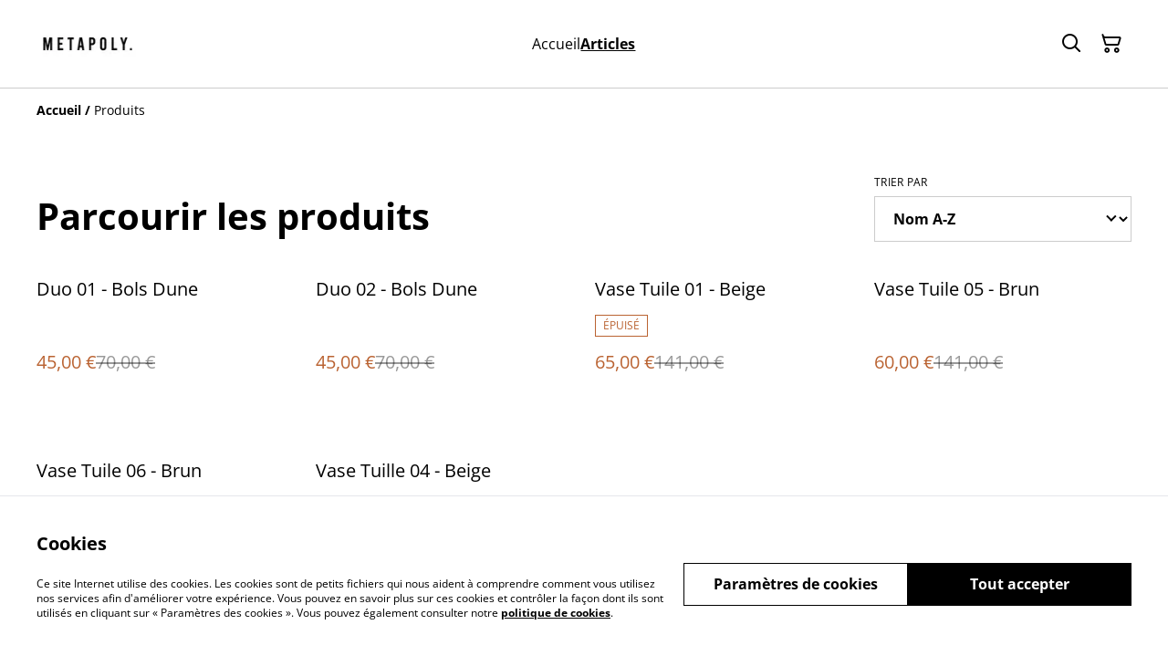

--- FILE ---
content_type: text/html; charset=utf-8
request_url: https://atypiques-metapoly.fr/produits
body_size: 31221
content:
<!DOCTYPE html><html lang="fr-FR"><head><meta charSet="utf-8"/><meta name="viewport" content="width=device-width, initial-scale=1"/><link rel="preload" href="https://static.sumup.com/online-store/fonts/open-sans-400.woff2" as="font" crossorigin="" fetchPriority="high"/><link rel="preload" href="https://static.sumup.com/online-store/fonts/open-sans-700.woff2" as="font" crossorigin="" fetchPriority="high"/><link rel="stylesheet" href="/_next/static/css/e9be48a83996d0ac.css" data-precedence="next"/><link rel="stylesheet" href="/_next/static/css/b806ff67d17a0039.css" data-precedence="next"/><link rel="preload" as="script" fetchPriority="low" href="/_next/static/chunks/webpack-8a8d452a1bb7d6d8.js"/><script src="/_next/static/chunks/4bd1b696-1e551ce360643494.js" async=""></script><script src="/_next/static/chunks/4921-50a70be68477ff5b.js" async=""></script><script src="/_next/static/chunks/main-app-961446629e4b2621.js" async=""></script><script src="/_next/static/chunks/2619-163cb56b3c3cd7c3.js" async=""></script><script src="/_next/static/chunks/7349-863bae495eba667b.js" async=""></script><script src="/_next/static/chunks/5604-c04454368952240a.js" async=""></script><script src="/_next/static/chunks/1356-a1e5bfa2ac06ef58.js" async=""></script><script src="/_next/static/chunks/3885-7876ae618655b237.js" async=""></script><script src="/_next/static/chunks/340-df966cc3eacd3ad4.js" async=""></script><script src="/_next/static/chunks/8478-0aef0a626bb054a2.js" async=""></script><script src="/_next/static/chunks/8106-117c15931cab3cca.js" async=""></script><script src="/_next/static/chunks/app/(shop)/products/page-b4f736d4672b4850.js" async=""></script><script src="/_next/static/chunks/app/global-error-7ed4b3f127d65090.js" async=""></script><script src="/_next/static/chunks/9449-c495c79827d2c639.js" async=""></script><script src="/_next/static/chunks/9498-78f1ee5418151e14.js" async=""></script><script src="/_next/static/chunks/4757-3f1a63fd8bb13532.js" async=""></script><script src="/_next/static/chunks/6570-e563568018fa98fb.js" async=""></script><script src="/_next/static/chunks/9003-08a0ec0eb8804d20.js" async=""></script><script src="/_next/static/chunks/app/(shop)/layout-bdf824250d6b4264.js" async=""></script><title>Produits | METAPOLY</title><link rel="next" href="https://atypiques-metapoly.fr/produits?page=2"/><link rel="canonical" href="https://atypiques-metapoly.fr/produits"/><meta property="og:title" content="Produits | METAPOLY"/><meta property="og:site_name" content="METAPOLY"/><meta property="og:image" content="https://cdn.sumup.store/shops/45030728/settings/th240/0f36affd-26eb-4a4c-9248-e22d4320f3c5.png"/><meta property="og:image:alt" content="METAPOLY"/><meta property="og:type" content="website"/><meta name="twitter:card" content="summary_large_image"/><meta name="twitter:title" content="Produits | METAPOLY"/><meta name="twitter:image" content="https://cdn.sumup.store/shops/45030728/settings/th240/0f36affd-26eb-4a4c-9248-e22d4320f3c5.png"/><meta name="twitter:image:alt" content="METAPOLY"/><link rel="shortcut icon" href="https://cdn.sumup.store/shops/45030728/settings/th240/0f36affd-26eb-4a4c-9248-e22d4320f3c5.png"/><link rel="icon" href="https://cdn.sumup.store/shops/45030728/settings/th240/0f36affd-26eb-4a4c-9248-e22d4320f3c5.png" type="image/png"/><link rel="apple-touch-icon" href="https://cdn.sumup.store/shops/45030728/settings/th240/0f36affd-26eb-4a4c-9248-e22d4320f3c5.png"/><script src="/_next/static/chunks/polyfills-42372ed130431b0a.js" noModule=""></script></head><body class="antialiased bg-white text-black"><div hidden=""><!--$--><!--/$--></div><style>
          @font-face {
            font-family: 'Open Sans';
            src: url('https://static.sumup.com/online-store/fonts/open-sans-400.woff2') format('woff2');
            font-style: normal;
            font-weight: 400;
            font-display: swap;
          }
          @font-face {
            font-family: 'Open Sans';
            src: url('https://static.sumup.com/online-store/fonts/open-sans-700.woff2') format('woff2');
            font-style: normal;
            font-weight: 700;
            font-display: swap;
          }
          @font-face {
            font-family: 'Open Sans';
            src: url('https://static.sumup.com/online-store/fonts/open-sans-400.woff2') format('woff2');
            font-style: normal;
            font-weight: 400;
            font-display: swap;
          }
          @font-face {
            font-family: 'Open Sans';
            src: url('https://static.sumup.com/online-store/fonts/open-sans-400.woff2') format('woff2');
            font-style: normal;
            font-weight: 400;
            font-display: swap;
          }
          @font-face {
            font-family: 'Open Sans';
            src: url('https://static.sumup.com/online-store/fonts/open-sans-700.woff2') format('woff2');
            font-style: normal;
            font-weight: 700;
            font-display: swap;
          }
  :root {
  --font-headers: 'Open Sans';
  --font-headers-weight: 700;
  --font-paragraphs: 'Open Sans';
  --font-paragraphs-weight: 400;
  --font-labels: 'Open Sans';
  --font-labels-weight: 400;
  }
  </style><noscript><iframe src="https://www.googletagmanager.com/ns.html?id=GTM-KJVNV3D" height="0" width="0" style="display:none;visibility:hidden"></iframe></noscript><style>
     :root {
      --color-affirmation: #397163;
      --color-decoration: #f8f8f8;
      --color-attention: #ba6332;
      --color-warning: #B50E18;
      --color-link: #000000;
      --color-link-rgb: #000000;
      --affirmation-color-font: 255, 255, 255;
      --affirmation-color-font-invert: 0, 0, 0;
      --attention-color-font: 255, 255, 255;
      --attention-color-font-invert: 0, 0, 0;
      --decoration-color-font: 0, 0, 0;
      --decoration-color-font-hex: #000000;
      --decoration-color-font-invert: 255, 255, 255;
      --font-color-light-background: rgba(var(--decoration-color-font), 0.4);
      --font-color-mid-light-background: rgba(var(--decoration-color-font), 0.2);
      --font-color-super-light-background: rgba(var(--decoration-color-font), 0.1);
    
      --link-color-font: 255, 255, 255;
      --link-color-font-hex: #FFFFFF;
      --link-color-font-invert: 0, 0, 0;
      
      --placeholder-fill-opacity: 0.08;
      --placeholder-content-fill-opacity: 1;

      --placeholder-fill-opacity-invert: 0.2;
      --placeholder-content-fill-opacity-invert: 0.7;
      
      --font-color-base: 0,0,0;
      --font-color-base-invert: 255, 255, 255;
    
      --font-color-light: rgba(var(--font-color-base), 0.4);
      --font-color-mid-light: rgba(var(--font-color-base), 0.2);
      --font-color-super-light: rgba(var(--font-color-base), 0.1);
    
      --font-color-gray-light: rgba(0 ,0, 0, 0.4);
      --font-color-gray-mid-light: rgba(0 ,0, 0, 0.2);
      --font-color-gray-super-light: rgba(0 ,0, 0, 0.1);
    }
</style><div class="flex min-h-screen flex-col"><header data-selector="os-theme-header" id="os-theme-header" class="w-full border-solid border-0 border-b border-fontColorMidLight px-[10px] py-[10px] lg:px-[20px] lg:py-[20px] relative bg-white" data-component="header" data-editor-selected-component="header" data-editor-selected-section="header_settings"><div class="container mx-auto sm:max-md:max-w-[480px] md:max-lg:max-w-[736px] lg:max-xl:max-w-[912px] xl:max-w-[1200px] md:px-0 min-h-[44px] relative px-0 layout_1_name_with_menu_logo_left_menu_center" id="content-wrapper"><div class="flex w-full h-full items-center flex-nowrap"><button class="items-center justify-center disabled:cursor-not-allowed font-labels relative before:bg-[#fff] before:content-[&quot;&quot;] before:h-[calc(100%+2px)] before:-left-px before:opacity-0 before:absolute before:-top-px before:[transition:opacity_.15s_ease-in-out] before:w-[calc(100%+2px)] bg-transparent text-black hover:before:opacity-0 m-h-11 px-2 py-[13px] text-base leading-[120%] flex lg:hidden w-[44px] min-w-[44px] h-[44px] mr-2" id="mobileMenuButton" aria-label="Open menu"><span role="img" aria-label="menu" class="icon icon-menu text-xl"></span></button><div id="mobileMenu" data-selector="mobile-menu" class="fixed inset-x-0 bg-white z-[10001] opacity-0 invisible" style="top:0px;height:calc(100vh - 0px)"><div class="relative h-full overflow-hidden"><div class="absolute inset-0"><nav class="h-full"><ul class="h-full overflow-y-auto overflow-x-hidden"><li class="border-b border-fontColorSuperLight"><div class="submenu-action-wrapper flex items-center"><a href="https://atypiques-metapoly.fr/" class="flex-1 p-4 text-base font-labels w-full flex overflow-hidden"><span class="overflow-hidden text-ellipsis whitespace-nowrap">Accueil</span></a></div></li><li class="border-b border-fontColorSuperLight"><div class="submenu-action-wrapper flex items-center"><a href="https://atypiques-metapoly.fr/produits" class="flex-1 p-4 text-base font-labels w-full flex overflow-hidden text-link font-bold underline"><span class="overflow-hidden text-ellipsis whitespace-nowrap">Articles</span></a></div></li></ul></nav></div></div></div><div class="w-auto logo-column text-left lg:grow lg:shrink lg:basis-0"><div class="flex flex-nowrap items-start flex-col justify-center max-w-full h-full lg:max-w-full lg:max-h-full lg:items-start" data-selector="os-theme-header-logo-wrapper"><a href="https://atypiques-metapoly.fr/" title="METAPOLY" data-field="header_logo_headline" data-label="Logo" class=""><div class="p-0 flex items-center justify-center lg:max-w-[300px] lg:max-h-full"><img alt="Les atypiques by Metapoly" data-selector="os-theme-header-logo" loading="lazy" width="112" height="0" decoding="async" data-nimg="1" class="block w-auto h-auto max-h-full max-w-full lg:max-w-none lg:min-w-[112px]" style="color:transparent;width:112px" srcSet="/_next/image?url=https%3A%2F%2Fcdn.sumup.store%2Fshops%2F45030728%2Fsettings%2Fth640%2F0f36affd-26eb-4a4c-9248-e22d4320f3c5.png&amp;w=128&amp;q=75 1x, /_next/image?url=https%3A%2F%2Fcdn.sumup.store%2Fshops%2F45030728%2Fsettings%2Fth640%2F0f36affd-26eb-4a4c-9248-e22d4320f3c5.png&amp;w=256&amp;q=75 2x" src="/_next/image?url=https%3A%2F%2Fcdn.sumup.store%2Fshops%2F45030728%2Fsettings%2Fth640%2F0f36affd-26eb-4a4c-9248-e22d4320f3c5.png&amp;w=256&amp;q=75"/></div></a></div></div><div class="menu-column w-auto lg:px-5 flex-auto"><div class="center-column lg:align-center"><div class="hidden lg:block"></div><nav class="hidden lg:block relative" aria-label="Main navigation" data-selector="desktop-menu" data-field="header_menu" data-label="Carte"><ul class="flex flex-wrap gap-x-5 justify-center"><li class="relative" data-selector="os-theme-header-navigation-elem-Accueil"><a href="https://atypiques-metapoly.fr/" class="flex items-center h-full w-full font-labels hover:text-primary break-all text-base leading-[120%] justify-center px-0 py-[6px]" title="Accueil" data-link-type="page" data-link-target="home"><span class="hover:underline">Accueil</span></a></li><li class="relative" data-selector="os-theme-header-navigation-elem-Articles"><a href="https://atypiques-metapoly.fr/produits" class="flex items-center h-full w-full font-labels hover:text-primary break-all text-base leading-[120%] justify-center px-0 py-[6px] text-link font-bold underline" title="Articles" data-link-type="page" data-link-target="product_list"><span class="hover:underline">Articles</span></a></li></ul></nav></div></div><div class="flex-none pl-4 w-auto actions-col ml-auto lg:pl-0 lg:flex-auto lg:basis-0 lg:max-w-full"><div class="flex h-full items-center justify-end"><button class="items-center disabled:cursor-not-allowed font-labels before:bg-[#fff] before:content-[&quot;&quot;] before:h-[calc(100%+2px)] before:-left-px before:opacity-0 before:absolute before:-top-px before:[transition:opacity_.15s_ease-in-out] before:w-[calc(100%+2px)] bg-transparent hover:before:opacity-0 m-h-11 px-2 text-base leading-[120%] relative w-[44px] h-[44px] text-[rgb(var(--font-color-base))] py-0 flex align-center justify-center" aria-label="Search" data-field="item_search"><span role="img" aria-label="search" class="icon icon-search text-xl"></span></button><button class="disabled:cursor-not-allowed font-labels before:bg-[#fff] before:content-[&quot;&quot;] before:h-[calc(100%+2px)] before:-left-px before:opacity-0 before:absolute before:-top-px before:[transition:opacity_.15s_ease-in-out] before:w-[calc(100%+2px)] bg-transparent hover:before:opacity-0 m-h-11 px-2 text-base leading-[120%] relative w-[44px] h-[44px] text-[rgb(var(--font-color-base))] flex items-center justify-center py-0" data-cy="header-small-open-cart"><span role="img" aria-label="cart" class="icon icon-cart text-xl"></span></button></div></div></div></div></header><main class="flex-1"><div class="container mx-auto px-4 sm:max-md:max-w-[480px] md:max-lg:max-w-[736px] lg:max-xl:max-w-[912px] xl:max-w-[1200px] md:px-0 h-full"><nav class="w-full flex justify-start py-3" aria-label="Breadcrumb" tabindex="0"><ol class="block w-full" itemScope="" itemType="https://schema.org/BreadcrumbList"><li class="inline" itemProp="itemListElement" itemScope="" itemType="https://schema.org/ListItem"><a href="/" class="font-heading word-break font-bold text-sm leading-6 text-[color:var(--color-link)] hover:underline focus:underline focus:outline-none transition-colors duration-150" aria-label="Accueil" itemProp="item" data-link-type="home"><span itemProp="name">Accueil</span></a><meta itemProp="position" content="1"/></li><li class="inline" itemProp="itemListElement" itemScope="" itemType="https://schema.org/ListItem"><span class="font-bold text-sm leading-6 mx-1 select-none" aria-hidden="true">/</span><span class="font-heading word-break text-sm leading-6 " aria-current="page" itemProp="name">Produits</span><meta itemProp="position" content="2"/></li></ol></nav><div class="products-list-header grid grid-cols-12 gap-4 xl:gap-5 pt-10 lg:pt-8 mb-4 md:mb-5 items-end"><div class="col-span-12 lg:col-span-6 flex items-end"><h1 class="font-headers text-2xl lg:text-3xl text-left mb-1 w-full word-break" data-selector="os-theme-products-list-headline">Parcourir les produits</h1></div><div class="col-span-12 md:col-span-6 lg:col-span-3 lg:col-start-10 flex justify-end" data-page-field="filters" data-label="Trier"><div class="w-full"><label for="select-trier-par" id="select-trier-par-label" class="block uppercase label mb-2 tracking-wide font-normal text-left text-[rgb(var(--font-color-base))] word-break">Trier par</label><div class="relative styled-select Select_selectWrapper__HGI2R"><select id="select-trier-par" class="w-full appearance-none cursor-pointer bg-transparent pl-4 pr-7 py-3 text-md font-bold text-[rgb(var(--font-color-base))]" aria-labelledby="select-trier-par-label" aria-label="Sort products" data-selector="os-theme-products-list-filters-sort-by-label"><option value="name-asc" class="font-bold text-md text-[rgb(var(--font-color-base))]" selected="">Nom A-Z</option><option value="name-desc" class="font-bold text-md text-[rgb(var(--font-color-base))]">Nom Z-A</option><option value="createdAt-asc" class="font-bold text-md text-[rgb(var(--font-color-base))]">À partir du plus ancien</option><option value="createdAt-desc" class="font-bold text-md text-[rgb(var(--font-color-base))]">À partir du plus récent</option><option value="price-asc" class="font-bold text-md text-[rgb(var(--font-color-base))]">Prix croissant</option><option value="price-desc" class="font-bold text-md text-[rgb(var(--font-color-base))]">Prix décroissant</option></select></div></div></div></div><div class="products-list-wrapper "><div class="grid grid-cols-2 md:grid-cols-4 gap-x-4 gap-y-7 xl:gap-x-5 mb-9"><div class=""><a data-analytics="product-list-item" href="https://atypiques-metapoly.fr/product/duo-01-bols-dune" aria-label="Duo 01 - Bols Dune " tabindex="0" data-item-id="c1c426e5-a9dd-4d70-a3d9-25e207a12a50" data-item-name="Duo 01 - Bols Dune " data-link-type="product" data-link-target="c1c426e5-a9dd-4d70-a3d9-25e207a12a50" data-selector="list-product-view" class="flex flex-col h-full pb-4 relative no-underline group"><div class="list-product-image relative overflow-hidden"><div class="absolute top-0 left-0 z-[2] flex items-center justify-center font-bold text-attentionFont bg-attention h-7 w-7 text-lg sm:h-8 sm:w-8 sm:text-xl md:h-7 md:w-7 md:text-lg lg:h-8 lg:w-8 lg:text-xl" aria-label="Discount">%</div><div class="relative overflow-hidden w-full aspect-square transition-transform duration-500 ease-in-out group-hover:scale-[1.15]"><img alt="Duo 01 - Bols Dune " loading="lazy" decoding="async" data-nimg="fill" class="object-cover" style="position:absolute;height:100%;width:100%;left:0;top:0;right:0;bottom:0;color:transparent" src="https://images.sumup.com/img_6376XM7P909B0RP954QEA15S67"/></div></div><div class="list-product-info flex flex-col flex-grow w-full"><h3 class="font-labels body-2-bold body-1-bold-xl line-clamp-2 overflow-hidden text-ellipsis word-break my-4" data-selector="os-theme-product-list-name">Duo 01 - Bols Dune </h3><div class="mt-auto list-product-price-wrapper mb-4"><div class="flex flex-wrap relative gap-x-2"><span class="list-product-discount font-labels body-2-bold-xs body-1-bold-sm body-2-bold-md body-1-bold-lg pb-[7px] word-break text-attention list-product-price-discount" data-selector="os-theme-product-list-price-regular">45,00 €</span><span class="product-list-base-price font-labels body-2-regular-xs body-1-regular-sm body-2-regular-md body-1-regular-lg pb-[7px] word-break text-fontColorGrayLight line-through" data-selector="os-theme-product-list-base-price">70,00 €</span></div></div></div></a></div><div class=""><a data-analytics="product-list-item" href="https://atypiques-metapoly.fr/product/duo-02-bols-dune" aria-label="Duo 02 - Bols Dune" tabindex="0" data-item-id="46c961c4-d2bd-460b-bd27-ebacb8861277" data-item-name="Duo 02 - Bols Dune" data-link-type="product" data-link-target="46c961c4-d2bd-460b-bd27-ebacb8861277" data-selector="list-product-view" class="flex flex-col h-full pb-4 relative no-underline group"><div class="list-product-image relative overflow-hidden"><div class="absolute top-0 left-0 z-[2] flex items-center justify-center font-bold text-attentionFont bg-attention h-7 w-7 text-lg sm:h-8 sm:w-8 sm:text-xl md:h-7 md:w-7 md:text-lg lg:h-8 lg:w-8 lg:text-xl" aria-label="Discount">%</div><div class="relative overflow-hidden w-full aspect-square transition-transform duration-500 ease-in-out group-hover:scale-[1.15]"><img alt="Duo 02 - Bols Dune" loading="lazy" decoding="async" data-nimg="fill" class="object-cover" style="position:absolute;height:100%;width:100%;left:0;top:0;right:0;bottom:0;color:transparent" src="https://images.sumup.com/img_7HBGGY5M1697HSHTXSZS3Y8FM9"/></div></div><div class="list-product-info flex flex-col flex-grow w-full"><h3 class="font-labels body-2-bold body-1-bold-xl line-clamp-2 overflow-hidden text-ellipsis word-break my-4" data-selector="os-theme-product-list-name">Duo 02 - Bols Dune</h3><div class="mt-auto list-product-price-wrapper mb-4"><div class="flex flex-wrap relative gap-x-2"><span class="list-product-discount font-labels body-2-bold-xs body-1-bold-sm body-2-bold-md body-1-bold-lg pb-[7px] word-break text-attention list-product-price-discount" data-selector="os-theme-product-list-price-regular">45,00 €</span><span class="product-list-base-price font-labels body-2-regular-xs body-1-regular-sm body-2-regular-md body-1-regular-lg pb-[7px] word-break text-fontColorGrayLight line-through" data-selector="os-theme-product-list-base-price">70,00 €</span></div></div></div></a></div><div class=""><a data-analytics="product-list-item" href="https://atypiques-metapoly.fr/product/vase-tuile-01-beige" aria-label="Vase Tuile 01 - Beige" tabindex="0" data-item-id="898b7129-1360-47a0-a75b-abf0827eff8a" data-item-name="Vase Tuile 01 - Beige" data-link-type="product" data-link-target="898b7129-1360-47a0-a75b-abf0827eff8a" data-selector="list-product-view" class="flex flex-col h-full pb-4 relative no-underline group"><div class="list-product-image relative overflow-hidden"><div class="absolute top-0 left-0 z-[2] flex items-center justify-center font-bold text-attentionFont bg-attention h-7 w-7 text-lg sm:h-8 sm:w-8 sm:text-xl md:h-7 md:w-7 md:text-lg lg:h-8 lg:w-8 lg:text-xl" aria-label="Discount">%</div><div class="relative overflow-hidden w-full aspect-square transition-transform duration-500 ease-in-out group-hover:scale-[1.15]"><img alt="Vase Tuile 01 - Beige" loading="lazy" decoding="async" data-nimg="fill" class="object-cover" style="position:absolute;height:100%;width:100%;left:0;top:0;right:0;bottom:0;color:transparent" src="https://images.sumup.com/img_3TKV37P9RN83TTASHF6PVCBYQ5"/></div></div><div class="list-product-info flex flex-col flex-grow w-full"><h3 class="font-labels body-2-bold body-1-bold-xl line-clamp-2 overflow-hidden text-ellipsis word-break my-4" data-selector="os-theme-product-list-name">Vase Tuile 01 - Beige</h3><div class="mt-auto list-product-price-wrapper mb-4"><span class="product-sold-out-label text-xs uppercase leading-[22px] text-attention border border-attention px-[8px] mb-4 inline-block" aria-live="polite">Épuisé</span><div class="flex flex-wrap relative gap-x-2"><span class="list-product-discount font-labels body-2-bold-xs body-1-bold-sm body-2-bold-md body-1-bold-lg pb-[7px] word-break text-attention list-product-price-discount" data-selector="os-theme-product-list-price-regular">65,00 €</span><span class="product-list-base-price font-labels body-2-regular-xs body-1-regular-sm body-2-regular-md body-1-regular-lg pb-[7px] word-break text-fontColorGrayLight line-through" data-selector="os-theme-product-list-base-price">141,00 €</span></div></div></div></a></div><div class=""><a data-analytics="product-list-item" href="https://atypiques-metapoly.fr/product/vase-tuile-05-brun" aria-label="Vase Tuile 05 - Brun" tabindex="0" data-item-id="a5b2c206-55aa-4c0f-8603-bde297b953ef" data-item-name="Vase Tuile 05 - Brun" data-link-type="product" data-link-target="a5b2c206-55aa-4c0f-8603-bde297b953ef" data-selector="list-product-view" class="flex flex-col h-full pb-4 relative no-underline group"><div class="list-product-image relative overflow-hidden"><div class="absolute top-0 left-0 z-[2] flex items-center justify-center font-bold text-attentionFont bg-attention h-7 w-7 text-lg sm:h-8 sm:w-8 sm:text-xl md:h-7 md:w-7 md:text-lg lg:h-8 lg:w-8 lg:text-xl" aria-label="Discount">%</div><div class="relative overflow-hidden w-full aspect-square transition-transform duration-500 ease-in-out group-hover:scale-[1.15]"><img alt="Vase Tuile 05 - Brun" loading="lazy" decoding="async" data-nimg="fill" class="object-cover" style="position:absolute;height:100%;width:100%;left:0;top:0;right:0;bottom:0;color:transparent" src="https://images.sumup.com/img_0FAKKS9KZX8YHTFXSCSMXMKVM7"/></div></div><div class="list-product-info flex flex-col flex-grow w-full"><h3 class="font-labels body-2-bold body-1-bold-xl line-clamp-2 overflow-hidden text-ellipsis word-break my-4" data-selector="os-theme-product-list-name">Vase Tuile 05 - Brun</h3><div class="mt-auto list-product-price-wrapper mb-4"><div class="flex flex-wrap relative gap-x-2"><span class="list-product-discount font-labels body-2-bold-xs body-1-bold-sm body-2-bold-md body-1-bold-lg pb-[7px] word-break text-attention list-product-price-discount" data-selector="os-theme-product-list-price-regular">60,00 €</span><span class="product-list-base-price font-labels body-2-regular-xs body-1-regular-sm body-2-regular-md body-1-regular-lg pb-[7px] word-break text-fontColorGrayLight line-through" data-selector="os-theme-product-list-base-price">141,00 €</span></div></div></div></a></div><div class=""><a data-analytics="product-list-item" href="https://atypiques-metapoly.fr/product/vase-tuile-06-brun" aria-label="Vase Tuile 06 - Brun" tabindex="0" data-item-id="45b6c5c1-32bb-492c-810e-0d28cac72118" data-item-name="Vase Tuile 06 - Brun" data-link-type="product" data-link-target="45b6c5c1-32bb-492c-810e-0d28cac72118" data-selector="list-product-view" class="flex flex-col h-full pb-4 relative no-underline group"><div class="list-product-image relative overflow-hidden"><div class="absolute top-0 left-0 z-[2] flex items-center justify-center font-bold text-attentionFont bg-attention h-7 w-7 text-lg sm:h-8 sm:w-8 sm:text-xl md:h-7 md:w-7 md:text-lg lg:h-8 lg:w-8 lg:text-xl" aria-label="Discount">%</div><div class="relative overflow-hidden w-full aspect-square transition-transform duration-500 ease-in-out group-hover:scale-[1.15]"><img alt="Vase Tuile 06 - Brun" loading="lazy" decoding="async" data-nimg="fill" class="object-cover" style="position:absolute;height:100%;width:100%;left:0;top:0;right:0;bottom:0;color:transparent" src="https://images.sumup.com/img_4ZBP8EGN1W9PWBBRM2X9G8SZ7C"/></div></div><div class="list-product-info flex flex-col flex-grow w-full"><h3 class="font-labels body-2-bold body-1-bold-xl line-clamp-2 overflow-hidden text-ellipsis word-break my-4" data-selector="os-theme-product-list-name">Vase Tuile 06 - Brun</h3><div class="mt-auto list-product-price-wrapper mb-4"><span class="product-sold-out-label text-xs uppercase leading-[22px] text-attention border border-attention px-[8px] mb-4 inline-block" aria-live="polite">Épuisé</span><div class="flex flex-wrap relative gap-x-2"><span class="list-product-discount font-labels body-2-bold-xs body-1-bold-sm body-2-bold-md body-1-bold-lg pb-[7px] word-break text-attention list-product-price-discount" data-selector="os-theme-product-list-price-regular">70,00 €</span><span class="product-list-base-price font-labels body-2-regular-xs body-1-regular-sm body-2-regular-md body-1-regular-lg pb-[7px] word-break text-fontColorGrayLight line-through" data-selector="os-theme-product-list-base-price">141,00 €</span></div></div></div></a></div><div class=""><a data-analytics="product-list-item" href="https://atypiques-metapoly.fr/product/vase-tuille-04-beige" aria-label="Vase Tuille 04 - Beige" tabindex="0" data-item-id="3c38c587-fe84-406a-b0b3-f1ced804cae9" data-item-name="Vase Tuille 04 - Beige" data-link-type="product" data-link-target="3c38c587-fe84-406a-b0b3-f1ced804cae9" data-selector="list-product-view" class="flex flex-col h-full pb-4 relative no-underline group"><div class="list-product-image relative overflow-hidden"><div class="absolute top-0 left-0 z-[2] flex items-center justify-center font-bold text-attentionFont bg-attention h-7 w-7 text-lg sm:h-8 sm:w-8 sm:text-xl md:h-7 md:w-7 md:text-lg lg:h-8 lg:w-8 lg:text-xl" aria-label="Discount">%</div><div class="relative overflow-hidden w-full aspect-square transition-transform duration-500 ease-in-out group-hover:scale-[1.15]"><img alt="Vase Tuille 04 - Beige" loading="lazy" decoding="async" data-nimg="fill" class="object-cover" style="position:absolute;height:100%;width:100%;left:0;top:0;right:0;bottom:0;color:transparent" src="https://images.sumup.com/img_7ZFW0APQTD86AAF1K5TRTEWAAS"/></div></div><div class="list-product-info flex flex-col flex-grow w-full"><h3 class="font-labels body-2-bold body-1-bold-xl line-clamp-2 overflow-hidden text-ellipsis word-break my-4" data-selector="os-theme-product-list-name">Vase Tuille 04 - Beige</h3><div class="mt-auto list-product-price-wrapper mb-4"><div class="flex flex-wrap relative gap-x-2"><span class="list-product-discount font-labels body-2-bold-xs body-1-bold-sm body-2-bold-md body-1-bold-lg pb-[7px] word-break text-attention list-product-price-discount" data-selector="os-theme-product-list-price-regular">70,00 €</span><span class="product-list-base-price font-labels body-2-regular-xs body-1-regular-sm body-2-regular-md body-1-regular-lg pb-[7px] word-break text-fontColorGrayLight line-through" data-selector="os-theme-product-list-base-price">141,00 €</span></div></div></div></a></div></div></div></div><!--$--><!--/$--></main><footer class="w-full" data-selector="os-theme-footer"><div class="w-full min-h-[120px] text-decorationFont bg-decoration pt-8 pb-6 text-center relative before:content-[&quot;&quot;] before:bg-[rgba(var(--decoration-color-font),0.05)] before:w-full before:h-full before:absolute before:top-0 before:left-0 before:z-0"><div class="container mx-auto px-4 sm:max-md:max-w-[480px] md:max-lg:max-w-[736px] lg:max-xl:max-w-[912px] xl:max-w-[1200px] md:px-0 relative z-1"><nav data-selector="os-theme-footer-navigation"><ul class=" flex flex-wrap gap-4 footer-navigation-wrapper text-center md:text-left justify-center body-2-regular font-label pb-4"><li class="w-[164px]"><a href="https://atypiques-metapoly.fr/contact" title="Contact Us" data-link-type="page" data-link-target="contact" class="font-labels leading-[120%] word-break">Contact Us</a></li><li class="w-[164px]"><a href="https://atypiques-metapoly.fr/page/conditions-generales" title="Legal Terms" data-link-type="page" data-link-target="32f318c8-3d61-4365-b4b0-774cd8be02e1" class="font-labels leading-[120%] word-break">Legal Terms</a></li><li class="w-[164px]"><a href="https://atypiques-metapoly.fr/page/politique-en-matiere-de-protection-de-la-vie-privee" title="Privacy Policy" data-link-type="page" data-link-target="c12b0c08-112d-447d-84b3-8adc12bfc9d9" class="font-labels leading-[120%] word-break">Privacy Policy</a></li><li class="w-[164px]"><a href="https://atypiques-metapoly.fr/politique-cookies" title="Cookie Policy" data-link-type="page" data-link-target="cookie_policy" class="font-labels leading-[120%] word-break">Cookie Policy</a></li></ul></nav><div class="w-full footer-socials flex flex-col flex-wrap items-center mt-4"><ul class="social-links p-0 m-0 flex items-center"><li class="mr-5 last:mr-0"><a rel="noreferrer" target="_blank" class="text-decoration-none text-decoration-none" href="https://facebook.com/metapoly.design"><span role="img" aria-label="facebook" class="icon icon-facebook text-2xl text-decoration-none" data-selector="os-theme-footer-fb-icon-mobile"></span></a></li><li class="mr-5 last:mr-0"><a rel="noreferrer" target="_blank" href="https://instagram.com/metapoly.design"><span role="img" aria-label="instagram" class="icon icon-instagram text-2xl" data-selector="os-theme-footer-instagram-icon-mobile"></span></a></li><li class="mr-5 last:mr-0"><a rel="noreferrer" target="_blank" href="https://pinterest.com/metapolydesign"><span role="img" aria-label="pinterest" class="icon icon-pinterest text-2xl" data-selector="os-theme-footer-pinterest-icon-mobile"></span></a></li></ul></div></div></div><div class="bg-black text-white w-full flex items-center min-h-[80px]"><div class="container mx-auto px-4 sm:max-md:max-w-[480px] md:max-lg:max-w-[736px] lg:max-xl:max-w-[912px] xl:max-w-[1200px] md:px-0 px-lg-6"><div class="grid grid-cols-1 md:grid-cols-12 justify-items-stretch items-center"><div class="py-5 copyrights-column md:col-span-7"><div class="copyrights flex items-center" data-selector="os-theme-footer-copyrights"><span class="whitespace-nowrap">© <!-- -->2026<!-- --> </span><strong class="ml-1 word-break">METAPOLY</strong></div></div><div class="text-right flex items-center justify-end md:py-5 pb-5 text-white text-opacity-50 md:col-span-5" data-selector="os-theme-footer-powered">powered by<a href="//sumup.com" rel="nofollow" class="ml-2"><img alt="Sumup" data-selector="os-theme-footer-whatsapp-icon-mobile" loading="lazy" width="84" height="24" decoding="async" data-nimg="1" style="color:transparent" src="/images/sumup-footer-logo.svg"/></a></div></div></div></div></footer></div><div class="fixed flex justify-center items-center opacity-0 transition-opacity invisible top-0 w-full text-white z-lg bg-warning"><span class="font-paragraphs text-sm leading-[20px] text-left p-2.5"></span></div><script src="/_next/static/chunks/webpack-8a8d452a1bb7d6d8.js" id="_R_" async=""></script><script>(self.__next_f=self.__next_f||[]).push([0])</script><script>self.__next_f.push([1,"1:\"$Sreact.fragment\"\n2:I[9766,[],\"\"]\n3:I[98924,[],\"\"]\n4:I[52619,[\"2619\",\"static/chunks/2619-163cb56b3c3cd7c3.js\",\"7349\",\"static/chunks/7349-863bae495eba667b.js\",\"5604\",\"static/chunks/5604-c04454368952240a.js\",\"1356\",\"static/chunks/1356-a1e5bfa2ac06ef58.js\",\"3885\",\"static/chunks/3885-7876ae618655b237.js\",\"340\",\"static/chunks/340-df966cc3eacd3ad4.js\",\"8478\",\"static/chunks/8478-0aef0a626bb054a2.js\",\"8106\",\"static/chunks/8106-117c15931cab3cca.js\",\"8449\",\"static/chunks/app/(shop)/products/page-b4f736d4672b4850.js\"],\"\"]\n7:I[24431,[],\"OutletBoundary\"]\n9:I[15278,[],\"AsyncMetadataOutlet\"]\nb:I[24431,[],\"ViewportBoundary\"]\nd:I[24431,[],\"MetadataBoundary\"]\ne:\"$Sreact.suspense\"\n10:I[54062,[\"4219\",\"static/chunks/app/global-error-7ed4b3f127d65090.js\"],\"default\"]\n:HL[\"/_next/static/css/e9be48a83996d0ac.css\",\"style\"]\n:HL[\"/_next/static/css/b806ff67d17a0039.css\",\"style\"]\n"])</script><script>self.__next_f.push([1,"0:{\"P\":null,\"b\":\"4zOojgCGp2_fbdVYB5vtT\",\"p\":\"\",\"c\":[\"\",\"produits\"],\"i\":false,\"f\":[[[\"\",{\"children\":[\"(shop)\",{\"children\":[\"products\",{\"children\":[\"__PAGE__\",{}]}]}]},\"$undefined\",\"$undefined\",true],[\"\",[\"$\",\"$1\",\"c\",{\"children\":[null,[\"$\",\"$L2\",null,{\"parallelRouterKey\":\"children\",\"error\":\"$undefined\",\"errorStyles\":\"$undefined\",\"errorScripts\":\"$undefined\",\"template\":[\"$\",\"$L3\",null,{}],\"templateStyles\":\"$undefined\",\"templateScripts\":\"$undefined\",\"notFound\":[[\"$\",\"div\",null,{\"children\":[[\"$\",\"h2\",null,{\"children\":\"Not Found\"}],[\"$\",\"p\",null,{\"children\":\"Could not find requested resource\"}],[\"$\",\"$L4\",null,{\"href\":\"/\",\"children\":\"Return Home\"}]]}],[]],\"forbidden\":\"$undefined\",\"unauthorized\":\"$undefined\"}]]}],{\"children\":[\"(shop)\",[\"$\",\"$1\",\"c\",{\"children\":[[[\"$\",\"link\",\"0\",{\"rel\":\"stylesheet\",\"href\":\"/_next/static/css/e9be48a83996d0ac.css\",\"precedence\":\"next\",\"crossOrigin\":\"$undefined\",\"nonce\":\"$undefined\"}]],\"$L5\"]}],{\"children\":[\"products\",[\"$\",\"$1\",\"c\",{\"children\":[null,[\"$\",\"$L2\",null,{\"parallelRouterKey\":\"children\",\"error\":\"$undefined\",\"errorStyles\":\"$undefined\",\"errorScripts\":\"$undefined\",\"template\":[\"$\",\"$L3\",null,{}],\"templateStyles\":\"$undefined\",\"templateScripts\":\"$undefined\",\"notFound\":\"$undefined\",\"forbidden\":\"$undefined\",\"unauthorized\":\"$undefined\"}]]}],{\"children\":[\"__PAGE__\",[\"$\",\"$1\",\"c\",{\"children\":[\"$L6\",[[\"$\",\"link\",\"0\",{\"rel\":\"stylesheet\",\"href\":\"/_next/static/css/b806ff67d17a0039.css\",\"precedence\":\"next\",\"crossOrigin\":\"$undefined\",\"nonce\":\"$undefined\"}]],[\"$\",\"$L7\",null,{\"children\":[\"$L8\",[\"$\",\"$L9\",null,{\"promise\":\"$@a\"}]]}]]}],{},null,false]},null,false]},null,false]},null,false],[\"$\",\"$1\",\"h\",{\"children\":[null,[[\"$\",\"$Lb\",null,{\"children\":\"$Lc\"}],null],[\"$\",\"$Ld\",null,{\"children\":[\"$\",\"div\",null,{\"hidden\":true,\"children\":[\"$\",\"$e\",null,{\"fallback\":null,\"children\":\"$Lf\"}]}]}]]}],false]],\"m\":\"$undefined\",\"G\":[\"$10\",[]],\"s\":false,\"S\":false}\n"])</script><script>self.__next_f.push([1,"c:[[\"$\",\"meta\",\"0\",{\"charSet\":\"utf-8\"}],[\"$\",\"meta\",\"1\",{\"name\":\"viewport\",\"content\":\"width=device-width, initial-scale=1\"}]]\n8:null\n"])</script><script>self.__next_f.push([1,"11:I[31599,[\"2619\",\"static/chunks/2619-163cb56b3c3cd7c3.js\",\"7349\",\"static/chunks/7349-863bae495eba667b.js\",\"5604\",\"static/chunks/5604-c04454368952240a.js\",\"1356\",\"static/chunks/1356-a1e5bfa2ac06ef58.js\",\"3885\",\"static/chunks/3885-7876ae618655b237.js\",\"9449\",\"static/chunks/9449-c495c79827d2c639.js\",\"9498\",\"static/chunks/9498-78f1ee5418151e14.js\",\"4757\",\"static/chunks/4757-3f1a63fd8bb13532.js\",\"6570\",\"static/chunks/6570-e563568018fa98fb.js\",\"340\",\"static/chunks/340-df966cc3eacd3ad4.js\",\"9003\",\"static/chunks/9003-08a0ec0eb8804d20.js\",\"1287\",\"static/chunks/app/(shop)/layout-bdf824250d6b4264.js\"],\"PreloadResources\"]\n12:T61c,"])</script><script>self.__next_f.push([1,"\n          @font-face {\n            font-family: 'Open Sans';\n            src: url('https://static.sumup.com/online-store/fonts/open-sans-400.woff2') format('woff2');\n            font-style: normal;\n            font-weight: 400;\n            font-display: swap;\n          }\n          @font-face {\n            font-family: 'Open Sans';\n            src: url('https://static.sumup.com/online-store/fonts/open-sans-700.woff2') format('woff2');\n            font-style: normal;\n            font-weight: 700;\n            font-display: swap;\n          }\n          @font-face {\n            font-family: 'Open Sans';\n            src: url('https://static.sumup.com/online-store/fonts/open-sans-400.woff2') format('woff2');\n            font-style: normal;\n            font-weight: 400;\n            font-display: swap;\n          }\n          @font-face {\n            font-family: 'Open Sans';\n            src: url('https://static.sumup.com/online-store/fonts/open-sans-400.woff2') format('woff2');\n            font-style: normal;\n            font-weight: 400;\n            font-display: swap;\n          }\n          @font-face {\n            font-family: 'Open Sans';\n            src: url('https://static.sumup.com/online-store/fonts/open-sans-700.woff2') format('woff2');\n            font-style: normal;\n            font-weight: 700;\n            font-display: swap;\n          }\n  :root {\n  --font-headers: 'Open Sans';\n  --font-headers-weight: 700;\n  --font-paragraphs: 'Open Sans';\n  --font-paragraphs-weight: 400;\n  --font-labels: 'Open Sans';\n  --font-labels-weight: 400;\n  }\n  "])</script><script>self.__next_f.push([1,"5:[\"$\",\"html\",null,{\"lang\":\"fr-FR\",\"suppressHydrationWarning\":true,\"children\":[\"$\",\"body\",null,{\"className\":\"antialiased bg-white text-black\",\"suppressHydrationWarning\":true,\"children\":[[\"$\",\"$L11\",null,{\"fonts\":[\"https://static.sumup.com/online-store/fonts/open-sans-400.woff2\",\"https://static.sumup.com/online-store/fonts/open-sans-700.woff2\",\"https://static.sumup.com/online-store/fonts/open-sans-400.woff2\",\"https://static.sumup.com/online-store/fonts/open-sans-400.woff2\",\"https://static.sumup.com/online-store/fonts/open-sans-700.woff2\"]}],[\"$\",\"style\",null,{\"dangerouslySetInnerHTML\":{\"__html\":\"$12\"}}],\"$L13\"]}]}]\n"])</script><script>self.__next_f.push([1,"14:I[65084,[\"2619\",\"static/chunks/2619-163cb56b3c3cd7c3.js\",\"7349\",\"static/chunks/7349-863bae495eba667b.js\",\"5604\",\"static/chunks/5604-c04454368952240a.js\",\"1356\",\"static/chunks/1356-a1e5bfa2ac06ef58.js\",\"3885\",\"static/chunks/3885-7876ae618655b237.js\",\"340\",\"static/chunks/340-df966cc3eacd3ad4.js\",\"8478\",\"static/chunks/8478-0aef0a626bb054a2.js\",\"8106\",\"static/chunks/8106-117c15931cab3cca.js\",\"8449\",\"static/chunks/app/(shop)/products/page-b4f736d4672b4850.js\"],\"default\"]\n"])</script><script>self.__next_f.push([1,"13:[\"$\",\"$L14\",null,{\"locale\":\"fr-FR\",\"now\":\"$D2026-01-27T03:01:55.307Z\",\"timeZone\":\"UTC\",\"messages\":{\"smartling\":{\"string_format\":\"icu\"},\"header\":{\"anchors\":{\"home\":\"Accueil\",\"products\":\"Produits\",\"about_us\":\"À propos de nous\"},\"store_name_placeholder\":\"Le nom de votre boutique\"},\"hightlights\":{\"title\":\"Suggestions\",\"explore_products\":\"Parcourir les produits\"},\"featured_categories\":{\"title\":\"Catégories en vedette\",\"category\":\"Catégorie\"},\"footer\":{\"contact\":\"Nous contacter\",\"legal\":\"Mentions légales\",\"privacy\":\"Politique de confidentialité\",\"social\":\"Suivez-nous\"},\"products_list\":{\"title\":\"Parcourir les produits\",\"products\":\"Produits\",\"categories\":\"Catégories\",\"sort_by\":\"Trier par\",\"item_name\":\"Nom de l'article\",\"variants_available\":\"Autres variantes disponibles\"},\"product\":{\"up_to\":\"jusqu'à {instalments}x \u003cspan\u003e{amount}\u003c/span\u003e\",\"variant\":\"Variante\",\"quantity\":\"Quantité\",\"button\":\"Acheter\",\"add_to_cart\":\"Ajouter au panier\",\"adding\":\"Ajout en cours...\",\"payment_methods\":\"Moyens de paiement\",\"shipping_methods\":\"Livraison\",\"returns_and_cancellations\":\"Retours et annulations\",\"returns_policy\":\"Politique de retour\",\"cancelling_your_order\":\"Annuler votre commande\",\"promotion_off\":\"Off\",\"we_accept\":\"Nous acceptons\",\"show_more\":\"Afficher plus\",\"show_less\":\"Afficher moins\",\"sold_out\":\"Épuisé\",\"from\":\"À partir de\",\"remaining_quantity\":\"Nombre d'articles restants : {quantity}\",\"not_configured_payments_options\":\"Aucune option de paiement n'a encore été configurée pour cette boutique\",\"lowest_price_in_30_days\":\"Prix le plus bas sur les 30 derniers jours : {price}\",\"share\":\"Partager\",\"link_copied\":\"Lien copié\",\"share_on_facebook\":\"Partager sur Facebook\",\"share_on_x\":\"Partager sur X\",\"share_on_pinterest\":\"Partager sur Pinterest\",\"increase_quantity\":\"Increase quantity for {item}\",\"decrease_quantity\":\"Decrease quantity for {item}\"},\"related_items\":{\"headline\":{\"content\":\"Articles connexes\"}},\"cart_widget\":{\"title\":\"Panier\",\"cart_total_section_title\":\"Total\",\"cart_subtotal_section_title\":\"Sous-total\",\"cart_shipping_section_title\":\"Livraison\",\"proceed_to_checkout\":\"Paiement\",\"tax_info\":\"dont TVA\",\"tax_info_with_price\":\"dont TVA : {amount}\",\"empty_cart\":\"Votre panier est vide\",\"price\":\"prix :\",\"cart_shipping_section_text\":\"calculé au moment du paiement\",\"back_to_checkout\":\"Retourner au paiement\",\"items\":\"{count, plural, one {{count,number} article} other {{count,number} articles}}\",\"order_summary\":\"Récapitulatif de la commande\",\"table\":{\"item\":\"Article\",\"price\":\"Prix\",\"quantity\":\"Quantité\",\"total\":\"Total\"},\"sold_out_heading\":\"Épuisé\",\"sold_out_description\":\"Désolés, un ou plusieurs produits sont en rupture de stock. Votre panier a été mis à jour.\",\"return_to_products\":\"Revenir aux produits\",\"order_note\":\"Message à l'attention du commerçant\",\"order_note_placeholder\":\"Ajouter une remarque\",\"order_note_validation\":\"{count, plural, one {{count,number} caractère restant} other {{count,number} caractères restants}}\",\"added_to_cart\":\"Ajouté au panier\"},\"banner\":{\"headline\":\"Bienvenue dans l'univers de la céramique\",\"subheadline\":\"Parcourez notre collection d'objets en céramique faits à la main. Chaque article est unique et fabriqué par nos artisans pour apporter une touche de caractère à votre espace intérieur ou extérieur.\",\"anchor\":{\"link\":\"Explorer\"},\"headline_placeholder\":\"Rédigez un titre simple et accrocheur\",\"subheadline_placeholder\":\"Décrivez ici le contenu de votre site Internet.\"},\"filters\":{\"all_categories\":\"Tout\",\"sort\":{\"name_asc\":\"Nom A-Z\",\"name_desc\":\"Nom Z-A\",\"created_at_asc\":\"À partir du plus ancien\",\"created_at_desc\":\"À partir du plus récent\",\"price_asc\":\"Prix croissant\",\"price_desc\":\"Prix décroissant\"}},\"home\":{\"cookies_first_paragraph\":\"En utilisant notre site, vous acceptez les cookies. Vous trouverez de plus amples informations dans la\",\"cookies_second_paragraph\":\"Vous pouvez spécifier les conditions en matière de stockage et d'accès aux cookies sur votre navigateur.\",\"close_cookies\":\"Fermer\",\"privacy_policy_link\":\"Politique de confidentialité\"},\"contact_form\":{\"title\":\"Nous contacter\",\"legal_clause\":\"En envoyant un message, j'accepte les \u003cterms_and_condition_link\u003econditions générales\u003c/terms_and_condition_link\u003e et la \u003cprivacy_policy_link\u003epolitique de confidentialité\u003c/privacy_policy_link\u003e, et j'autorise {shop_name} à traiter mes données afin de répondre à mon message.\",\"name\":\"Nom\",\"email\":\"E-mail\",\"subject\":\"Objet\",\"message\":\"Message\",\"send_button\":\"Envoyer\",\"message_was_sent\":\"Message envoyé\",\"error_while_sending_message\":\"Un problème est survenu. Réessayez ultérieurement.\",\"missing_required_fields\":\"Champs obligatoires manquants\",\"invalid_email_address\":\"Adresse e-mail invalide\",\"required_field\":\"Ce champ est obligatoire.\",\"required_valid_email\":\"Ce champ doit contenir une adresse e-mail valide.\"},\"errors\":{\"product\":{\"insufficient_quantity\":\"Quantité insuffisante\",\"item_reached_limit_one_order\":\"Limite par commande atteinte.\",\"add_to_cart\":{\"error\":\"Le produit ne peut pas être ajouté au panier\"}},\"error_page\":{\"page_not_found\":\"Page introuvable\",\"go_to_homepage\":\"Aller à la page d'accueil\",\"store_closed\":\"Boutique temporairement fermée\"}},\"cookie_banner\":{\"title\":\"Cookies\",\"description\":\"Ce site Internet utilise des cookies. Les cookies sont de petits fichiers qui nous aident à comprendre comment vous utilisez nos services afin d'améliorer votre expérience. Vous pouvez en savoir plus sur ces cookies et contrôler la façon dont ils sont utilisés en cliquant sur « Paramètres des cookies ». Vous pouvez également consulter notre \u003ccookie_policy_link\u003epolitique de cookies\u003c/cookie_policy_link\u003e.\",\"cookie_settings_button\":\"Paramètres de cookies\",\"accept_all_button\":\"Tout accepter\",\"save_settings_button\":\"Enregistrer les paramètres\",\"always_active_switch\":\"Toujours actifs\",\"on_switch\":\"On\",\"off_switch\":\"Off\",\"cookie_preferences_title\":\"Préférences de cookies\",\"cookie_preferences_description\":\"Certains cookies sont nécessaires au fonctionnement du site Internet. D'autres sont des cookies de performance facultatifs qui nous aident à comprendre la façon dont nos utilisateurs interagissent avec le site. En acceptant l'utilisation de ces cookies, vous nous aidez à vous offrir un meilleur site Internet. Pour en avoir plus sur les cookies utilisés sur ce site, consultez notre \u003ccookie_policy_link\u003epolitique de cookies\u003c/cookie_policy_link\u003e.\",\"required_cookies_title\":\"Cookies nécessaires\",\"required_cookies_description\":\"Ces cookies sont nécessaires au bon fonctionnement du site Internet et ne peuvent pas être désactivés sur nos systèmes. Leur but est généralement de répondre aux actions que vous effectuez, c'est-à-dire des demandes de services, par exemple configurer des préférences de confidentialité, se connecter ou remplir des formulaires. Vous pouvez configurer votre navigateur afin de bloquer ou de recevoir des notifications concernant ces cookies, mais certaines parties du site ne fonctionneront pas. Ces cookies ne stockent aucune information personnelle identifiable.\",\"performance_cookies_title\":\"Cookies de performance\",\"performance_cookies_description\":\"Ces cookies comptent le nombre de visites sur le site Internet et peuvent voir d'où viennent les visiteurs afin que nous puissions améliorer la performance de notre site. Ces cookies nous indiquent les pages les plus populaires et les moins populaires et nous montrent comment les visiteurs naviguent sur le site. Toutes les informations collectées par ces cookies sont agrégées et donc anonymes. Si vous n'autorisez pas ces cookies, nous ne pourrons pas comprendre les performances du site Internet.\"},\"cookie_policy\":{\"title\":\"Politique de cookies\",\"last_update\":\"La présente politique a été mise à jour le {date}.\",\"head_description_paragraph_1\":\"Lorsque vous visitez ou interagissez avec nos sites, nous ou nos prestataires de services autorisés pouvons utiliser des cookies, balises Web et autres technologies similaires pour stocker des informations qui nous permettront de vous fournir une meilleure expérience, plus rapide et plus sécurisée, ainsi qu'à des fins publicitaires.\",\"head_description_paragraph_2\":\"La présente page est conçue pour vous aider à mieux comprendre lesdites technologies et l'utilisation que nous en faisons sur nos sites. Vous trouverez ci-après une synthèse des quelques points clés à connaître à propos de notre utilisation desdites technologies.\",\"what_are_cookies_heading\":\"Que sont les cookies, balises Web et technologies similaires ?\",\"what_are_cookies_paragraph_1\":\"Comme la plupart des sites, nous utilisons des technologies qui sont des petits fichiers de données placés sur votre ordinateur, votre tablette, votre téléphone mobile ou tout autre appareil (ci-après collectivement désignés comme des « appareils ») qui nous permettent d'enregistrer un certain nombre d'informations lorsque vous visitez ou interagissez avec nos sites, services, applications, messageries et outils.\",\"what_are_cookies_paragraph_2\":\"Les types et noms spécifiques des cookies, balises et autres technologies similaires que nous utilisons peuvent varier à tout moment. Afin de mieux comprendre la présente Politique et notre utilisation desdites technologies, nous fournissons les définitions et la terminologie limitées suivantes :\",\"cookies_paragraph\":\"\u003cstrong\u003eCookies:\u003c/strong\u003e\u003cbr\u003e\u003c/br\u003e petits fichiers texte (généralement composés de lettres et de chiffres) placés dans la mémoire de votre navigateur ou de votre appareil lorsque vous visitez un site Web ou affichez un message. Les cookies permettent à un site Web de reconnaître un appareil ou un navigateur spécifique.\",\"cookie_types_paragraph_1\":\"Il existe différents types de cookies: \u003cbr\u003e\u003c/br\u003e\u003cstrong\u003eLes cookies de session\u003c/strong\u003e expirent à la fin de votre session de navigation et nous permettent d'associer vos actions au cours de cette session.\",\"cookie_types_paragraph_2\":\"\u003cstrong\u003eLes cookies persistant\u003c/strong\u003es sont stockés sur votre appareil entre les sessions du navigateur, ce qui nous permet de conserver vos préférences ou actions sur plusieurs sites.\",\"cookie_types_paragraph_3\":\"\u003cstrong\u003eLes cookies internes\u003c/strong\u003e sont définis par le site que vous visitez.\",\"cookie_types_paragraph_4\":\"\u003cstrong\u003eLes cookies tiers\u003c/strong\u003e sont définis par un site tiers, différent du site que vous visitez.\",\"cookies_paragraph_2\":\"Les cookies peuvent être désactivés ou supprimés par des outils disponibles sur la plupart des navigateurs commerciaux. Les préférences de chaque navigateur que vous utilisez devront être définies séparément, car chaque navigateur propose des fonctionnalités et options différentes.\",\"web_beacons_paragraph\":\"\u003cstrong\u003eBalises Web\u003c/strong\u003e:\u003cbr\u003e\u003c/br\u003e petites images graphiques (également connue sous le nom de « pixels espions » ou « GIF invisibles ») qui peuvent être ajoutées sur nos sites, services, applications, messageries et outils. Elles sont généralement utilisées avec des cookies pour identifier nos utilisateurs et leur comportement.\",\"other_technologies_paragraph_1\":\"\u003cstrong\u003eAutres technologies similaires:\u003c/strong\u003e\u003cbr\u003e\u003c/br\u003e  technologies qui stockent des informations dans votre navigateur ou dans votre appareil à l'aide d'objets locaux partagés ou de stockage local, tels que des cookies ou témoins Flash ou HTML 5 et d'autres logiciels d'application Web. Ces technologies peuvent fonctionner sur l'ensemble de vos navigateurs. Dans certains cas, elles peuvent ne pas être entièrement gérées par les navigateurs et nécessiter une gestion directement par le biais de votre appareil ou de vos applications installées. Nous n'utilisons pas ces technologies pour stocker des informations en vue de cibler des publicités à votre intention sur ou en dehors de nos sites.\",\"other_technologies_paragraph_2\":\"Nous pourrons utiliser les termes « cookies » ou « technologies similaires » de manière interchangeable dans nos politiques pour nous référer à toutes les technologies que nous sommes susceptibles d'utiliser pour stocker des données dans votre navigateur ou appareil, collecter des informations ou nous aider à vous identifier de la manière susmentionnée.\",\"used_cookies_paragraph\":\"\u003cstrong\u003eCookies utilisés sur ce site Internet\u003c/strong\u003e\u003cbr\u003e\u003c/br\u003eCe site Internet utilise des cookies de performance. Vous trouverez ci-dessous davantage d'informations sur les cookies de performance utilisés sur ce site.\",\"performance_cookies_paragraph_1\":\"\u003cstrong\u003eCookies de performance\u003c/strong\u003e\u003cbr\u003e\u003c/br\u003eCes cookies nous permettent de compter le nombre de visites et d'identifier les sources de traffic afin de mesurer et d'améliorer la performance de notre site. Ils nous aident à identifier les pages qui sont le plus populaires et celles qui le sont moins et nous permettent de voir comment les visiteurs naviguent sur le site. Toutes les informations collectées par ces cookies sont agrégées et donc anonymes. Si vous n'autorisez pas ces cookies, nous ne saurons pas quand vous avez visité notre site et nous ne pourrons pas contrôler sa performance.\",\"performance_cookies_paragraph_2\":\"Vous trouverez dans le tableau ci-dessous une liste des cookies de performance utilisés sur ce site Internet.\",\"about_policy_headline\":\"À propos de la présente politique\",\"about_policy_paragraph_1\":\"Nous pouvons modifier ponctuellement la politique sur les cookies, en tout ou en partie, à notre discrétion. La dernière version de ce document sera toujours disponible sur notre site Internet et prendra effet à la date de sa mise à jour.\",\"about_policy_paragraph_2\":\"La version anglaise de la présente politique de cookies fera foi. Toute traduction ou toute version dans une autre langue de la présente politique de cookies est uniquement fournie à des fins de commodité. En cas de conflit entre la version anglaise et toute traduction ou version dans une autre langue de la présente politique de cookies, la version en anglais prévaudra. \u003clink\u003eVous pouvez consulter la version anglaise de la politique en cliquant ici\u003c/link\u003e.\",\"update_preference_heading\":\"Mettre à jour vos préférences\",\"update_preference_paragraph_1\":\"Vous pouvez personnaliser vos choix en ce qui concerne les cookies (sauf les cookies nécessaires) en cliquant sur le bouton « Paramètres des cookies » ci-dessous :\",\"update_preference_paragraph_2\":\"Pour toutes questions, veuillez contacter \u003clink\u003e{link_text}\u003c/link\u003e.\",\"table_thead_cookie_name\":\"Nom du cookie\",\"table_thead_duration\":\"Durée\",\"table_thead_party\":\"Internes ou tiers\",\"table_1_party\":\"Les cookies internes\",\"table_3_party\":\"Tiers\",\"table_duration_years\":\"{count, plural, one {{count,number} an} other {{count,number} ans}}\",\"table_duration_days\":\"{count, plural, one {{count,number} jour} other {{count,number} jours}}\",\"table_duration_hours\":\"{count, plural, one {{count,number} heure} other {{count,number} heures}}\"},\"sections\":{\"new_section_placeholder\":\"Sélectionnez le type de section à ajouter ici\",\"hidden_section\":\"Section non visible\",\"highlighted_items\":\"Collection d'articles\",\"text_and_image\":\"Texte avec image\",\"text_only\":\"Texte\",\"banner\":\"Bannière\",\"slideshow\":\"Diaporama\",\"featured_categories\":\"Catégories en vedette\",\"header\":\"En-tête\",\"logo\":\"Logo\",\"menu\":\"Carte\",\"shopping_cart\":\"Panier\",\"announcement_bar\":\"Bandeau d'annonces\",\"footer\":\"Pied de page\",\"rich_text\":\"Texte riche\",\"rich_text_editor\":\"Texte riche\",\"newsletter\":\"Newsletter\",\"map\":\"Emplacement et contact\",\"video\":\"Vidéo\",\"gallery\":\"Galerie\",\"elements\":{\"social_media\":\"Réseaux sociaux\",\"headline\":\"Titre\",\"subheadline\":\"Sous-titre\",\"description\":\"Description\",\"button\":\"Bouton\",\"layout\":\"Mise en page\",\"background_color\":\"Couleur de l'arrière-plan\",\"content\":\"Contenu\",\"section_layout\":\"Disposition de la section\",\"sorting\":\"Trier\",\"filtering\":\"Filtrer\",\"number_of_items\":\"Nombre d'articles\",\"image\":\"Image\",\"store_name\":\"Nom de la boutique\",\"slide\":\"Diapositive\",\"sharing\":\"Partager\",\"source\":\"Source\",\"settings\":\"Paramètres de la section\"}},\"main_loader\":{\"loading_changes\":\"Chargement des modifications en cours...\"},\"menu\":{\"default_name\":\"Défaut\"},\"announcement_bar\":{\"default_content\":\"Partager des actualités et promotions\"},\"page\":{\"about_us\":{\"title\":\"À propos de nous\"}},\"components\":{\"cta\":{\"button_text\":\"Texte du bouton\"}},\"search\":{\"placeholder\":\"Rechercher\",\"headline\":\"Résultats de la recherche pour « {search_query} »\",\"results\":\"{count, plural, one {{count,number} résultat} other {{count,number} résultats}}\",\"no_results_found\":\"Aucun résultat trouvé.\",\"try_different_search\":\"Essayez une autre recherche.\",\"sort\":{\"label\":\"Trier par\",\"most_relevant\":\"Pertinence\",\"lowest_price\":\"Prix croissant\",\"highest_price\":\"Prix décroissant\"}},\"cross_sell\":{\"title\":\"D'autres articles qui pourraient vous plaire\"},\"age_verification\":{\"title\":\"Confirmez votre âge\",\"description\":\"Vous devez avoir au moins {age} ans pour continuer.\",\"exit\":\"Quitter\",\"confirm\":\"Confirmer\",\"access_restricted\":\"Accès limité\"},\"newsletter\":{\"headline\":\"Newsletter\",\"subheadline\":\"Abonnez-vous à notre newsletter. Vous pouvez vous désabonner à tout moment.\",\"input\":{\"label\":\"Adresse e-mail\",\"placeholder\":\"Saisir e-mail\"},\"legal_note\":\"Ce site est protégé par reCAPTCHA et la \u003cprivacy_policy_link\u003epolitique de confidentialité\u003c/privacy_policy_link\u003e ainsi que les \u003cterms_of_service_link\u003econditions de service\u003c/terms_of_service_link\u003e de Google s'appliquent.\",\"privacy_note\":\"En m'abonnant, j'accepte le traitement de mes données par {merchant_name} à des fins marketing. J'ai compris que mes données sont soumises à la \u003cprivacy_policy_link\u003epolitique de confidentialité\u003c/privacy_policy_link\u003e.\",\"sing_up_cta\":\"S'abonner\",\"error_message\":\"Merci de saisir une adresse e-mail valide\",\"subscribed\":{\"title\":\"Merci\",\"label\":\"Presque fini...\",\"description\":\"Pour terminer le processus d'inscription, veuillez ouvrir le lien que vous venez de recevoir par e-mail.\"},\"notifications\":{\"success\":\"E-mail confirmé\",\"failure\":\"L'e-mail n'a pas pu être confirmé\"}},\"map\":{\"address\":\"Adresse\",\"opening_hours\":\"Horaires d'ouverture\",\"monday\":\"Lundi\",\"tuesday\":\"Mardi\",\"wednesday\":\"Mercredi\",\"thursday\":\"Jeudi\",\"friday\":\"Vendredi\",\"saturday\":\"Samedi\",\"sunday\":\"Dimanche\",\"closed\":\"Fermé\"},\"video\":{\"headline\":\"Titre de la vidéo\",\"subheadline\":\"Décrivez en quoi votre vidéo est intéressante.\",\"cta\":\"Texte du bouton\"},\"link\":{\"external\":\"{link} (Opens in a new window)\"},\"accessibility\":{\"skip_to_content\":\"Skip to main content\"}},\"children\":\"$L15\"}]\n"])</script><script>self.__next_f.push([1,"16:I[80622,[],\"IconMark\"]\n"])</script><script>self.__next_f.push([1,"a:{\"metadata\":[[\"$\",\"title\",\"0\",{\"children\":\"Produits | METAPOLY\"}],[\"$\",\"link\",\"1\",{\"rel\":\"next\",\"href\":\"https://atypiques-metapoly.fr/produits?page=2\"}],[\"$\",\"link\",\"2\",{\"rel\":\"canonical\",\"href\":\"https://atypiques-metapoly.fr/produits\"}],[\"$\",\"meta\",\"3\",{\"property\":\"og:title\",\"content\":\"Produits | METAPOLY\"}],[\"$\",\"meta\",\"4\",{\"property\":\"og:site_name\",\"content\":\"METAPOLY\"}],[\"$\",\"meta\",\"5\",{\"property\":\"og:image\",\"content\":\"https://cdn.sumup.store/shops/45030728/settings/th240/0f36affd-26eb-4a4c-9248-e22d4320f3c5.png\"}],[\"$\",\"meta\",\"6\",{\"property\":\"og:image:alt\",\"content\":\"METAPOLY\"}],[\"$\",\"meta\",\"7\",{\"property\":\"og:type\",\"content\":\"website\"}],[\"$\",\"meta\",\"8\",{\"name\":\"twitter:card\",\"content\":\"summary_large_image\"}],[\"$\",\"meta\",\"9\",{\"name\":\"twitter:title\",\"content\":\"Produits | METAPOLY\"}],[\"$\",\"meta\",\"10\",{\"name\":\"twitter:image\",\"content\":\"https://cdn.sumup.store/shops/45030728/settings/th240/0f36affd-26eb-4a4c-9248-e22d4320f3c5.png\"}],[\"$\",\"meta\",\"11\",{\"name\":\"twitter:image:alt\",\"content\":\"METAPOLY\"}],[\"$\",\"link\",\"12\",{\"rel\":\"shortcut icon\",\"href\":\"https://cdn.sumup.store/shops/45030728/settings/th240/0f36affd-26eb-4a4c-9248-e22d4320f3c5.png\"}],[\"$\",\"link\",\"13\",{\"rel\":\"icon\",\"href\":\"https://cdn.sumup.store/shops/45030728/settings/th240/0f36affd-26eb-4a4c-9248-e22d4320f3c5.png\",\"type\":\"image/png\"}],[\"$\",\"link\",\"14\",{\"rel\":\"apple-touch-icon\",\"href\":\"https://cdn.sumup.store/shops/45030728/settings/th240/0f36affd-26eb-4a4c-9248-e22d4320f3c5.png\"}],[\"$\",\"$L16\",\"15\",{}]],\"error\":null,\"digest\":\"$undefined\"}\n"])</script><script>self.__next_f.push([1,"f:\"$a:metadata\"\n"])</script><script>self.__next_f.push([1,"17:I[19825,[\"2619\",\"static/chunks/2619-163cb56b3c3cd7c3.js\",\"7349\",\"static/chunks/7349-863bae495eba667b.js\",\"5604\",\"static/chunks/5604-c04454368952240a.js\",\"1356\",\"static/chunks/1356-a1e5bfa2ac06ef58.js\",\"3885\",\"static/chunks/3885-7876ae618655b237.js\",\"9449\",\"static/chunks/9449-c495c79827d2c639.js\",\"9498\",\"static/chunks/9498-78f1ee5418151e14.js\",\"4757\",\"static/chunks/4757-3f1a63fd8bb13532.js\",\"6570\",\"static/chunks/6570-e563568018fa98fb.js\",\"340\",\"static/chunks/340-df966cc3eacd3ad4.js\",\"9003\",\"static/chunks/9003-08a0ec0eb8804d20.js\",\"1287\",\"static/chunks/app/(shop)/layout-bdf824250d6b4264.js\"],\"default\"]\n18:I[58546,[\"2619\",\"static/chunks/2619-163cb56b3c3cd7c3.js\",\"7349\",\"static/chunks/7349-863bae495eba667b.js\",\"5604\",\"static/chunks/5604-c04454368952240a.js\",\"1356\",\"static/chunks/1356-a1e5bfa2ac06ef58.js\",\"3885\",\"static/chunks/3885-7876ae618655b237.js\",\"9449\",\"static/chunks/9449-c495c79827d2c639.js\",\"9498\",\"static/chunks/9498-78f1ee5418151e14.js\",\"4757\",\"static/chunks/4757-3f1a63fd8bb13532.js\",\"6570\",\"static/chunks/6570-e563568018fa98fb.js\",\"340\",\"static/chunks/340-df966cc3eacd3ad4.js\",\"9003\",\"static/chunks/9003-08a0ec0eb8804d20.js\",\"1287\",\"static/chunks/app/(shop)/layout-bdf824250d6b4264.js\"],\"GoogleAnalyticsProvider\"]\n1a:I[65943,[\"2619\",\"static/chunks/2619-163cb56b3c3cd7c3.js\",\"7349\",\"static/chunks/7349-863bae495eba667b.js\",\"5604\",\"static/chunks/5604-c04454368952240a.js\",\"1356\",\"static/chunks/1356-a1e5bfa2ac06ef58.js\",\"3885\",\"static/chunks/3885-7876ae618655b237.js\",\"9449\",\"static/chunks/9449-c495c79827d2c639.js\",\"9498\",\"static/chunks/9498-78f1ee5418151e14.js\",\"4757\",\"static/chunks/4757-3f1a63fd8bb13532.js\",\"6570\",\"static/chunks/6570-e563568018fa98fb.js\",\"340\",\"static/chunks/340-df966cc3eacd3ad4.js\",\"9003\",\"static/chunks/9003-08a0ec0eb8804d20.js\",\"1287\",\"static/chunks/app/(shop)/layout-bdf824250d6b4264.js\"],\"ShopProvider\"]\n1b:I[26687,[\"2619\",\"static/chunks/2619-163cb56b3c3cd7c3.js\",\"7349\",\"static/chunks/7349-863bae495eba667b.js\",\"5604\",\"static/chunks/5604-c04454368952240a.js\",\"1356\",\"static/chunks/1356-a1e5bfa2ac0"])</script><script>self.__next_f.push([1,"6ef58.js\",\"3885\",\"static/chunks/3885-7876ae618655b237.js\",\"9449\",\"static/chunks/9449-c495c79827d2c639.js\",\"9498\",\"static/chunks/9498-78f1ee5418151e14.js\",\"4757\",\"static/chunks/4757-3f1a63fd8bb13532.js\",\"6570\",\"static/chunks/6570-e563568018fa98fb.js\",\"340\",\"static/chunks/340-df966cc3eacd3ad4.js\",\"9003\",\"static/chunks/9003-08a0ec0eb8804d20.js\",\"1287\",\"static/chunks/app/(shop)/layout-bdf824250d6b4264.js\"],\"ConsentProvider\"]\n1c:I[18679,[\"2619\",\"static/chunks/2619-163cb56b3c3cd7c3.js\",\"7349\",\"static/chunks/7349-863bae495eba667b.js\",\"5604\",\"static/chunks/5604-c04454368952240a.js\",\"1356\",\"static/chunks/1356-a1e5bfa2ac06ef58.js\",\"3885\",\"static/chunks/3885-7876ae618655b237.js\",\"9449\",\"static/chunks/9449-c495c79827d2c639.js\",\"9498\",\"static/chunks/9498-78f1ee5418151e14.js\",\"4757\",\"static/chunks/4757-3f1a63fd8bb13532.js\",\"6570\",\"static/chunks/6570-e563568018fa98fb.js\",\"340\",\"static/chunks/340-df966cc3eacd3ad4.js\",\"9003\",\"static/chunks/9003-08a0ec0eb8804d20.js\",\"1287\",\"static/chunks/app/(shop)/layout-bdf824250d6b4264.js\"],\"CartProvider\"]\n20:I[10048,[\"2619\",\"static/chunks/2619-163cb56b3c3cd7c3.js\",\"7349\",\"static/chunks/7349-863bae495eba667b.js\",\"5604\",\"static/chunks/5604-c04454368952240a.js\",\"1356\",\"static/chunks/1356-a1e5bfa2ac06ef58.js\",\"3885\",\"static/chunks/3885-7876ae618655b237.js\",\"9449\",\"static/chunks/9449-c495c79827d2c639.js\",\"9498\",\"static/chunks/9498-78f1ee5418151e14.js\",\"4757\",\"static/chunks/4757-3f1a63fd8bb13532.js\",\"6570\",\"static/chunks/6570-e563568018fa98fb.js\",\"340\",\"static/chunks/340-df966cc3eacd3ad4.js\",\"9003\",\"static/chunks/9003-08a0ec0eb8804d20.js\",\"1287\",\"static/chunks/app/(shop)/layout-bdf824250d6b4264.js\"],\"default\"]\n23:I[90510,[\"2619\",\"static/chunks/2619-163cb56b3c3cd7c3.js\",\"7349\",\"static/chunks/7349-863bae495eba667b.js\",\"5604\",\"static/chunks/5604-c04454368952240a.js\",\"1356\",\"static/chunks/1356-a1e5bfa2ac06ef58.js\",\"3885\",\"static/chunks/3885-7876ae618655b237.js\",\"9449\",\"static/chunks/9449-c495c79827d2c639.js\",\"9498\",\"static/chunks/9498-78f1ee5418151e14.js\",\"4757\",\"static/chunks/4757-3f1a63fd8bb13532.js\","])</script><script>self.__next_f.push([1,"\"6570\",\"static/chunks/6570-e563568018fa98fb.js\",\"340\",\"static/chunks/340-df966cc3eacd3ad4.js\",\"9003\",\"static/chunks/9003-08a0ec0eb8804d20.js\",\"1287\",\"static/chunks/app/(shop)/layout-bdf824250d6b4264.js\"],\"WebVitals\"]\n19:T613,"])</script><script>self.__next_f.push([1,"\n     :root {\n      --color-affirmation: #397163;\n      --color-decoration: #f8f8f8;\n      --color-attention: #ba6332;\n      --color-warning: #B50E18;\n      --color-link: #000000;\n      --color-link-rgb: #000000;\n      --affirmation-color-font: 255, 255, 255;\n      --affirmation-color-font-invert: 0, 0, 0;\n      --attention-color-font: 255, 255, 255;\n      --attention-color-font-invert: 0, 0, 0;\n      --decoration-color-font: 0, 0, 0;\n      --decoration-color-font-hex: #000000;\n      --decoration-color-font-invert: 255, 255, 255;\n      --font-color-light-background: rgba(var(--decoration-color-font), 0.4);\n      --font-color-mid-light-background: rgba(var(--decoration-color-font), 0.2);\n      --font-color-super-light-background: rgba(var(--decoration-color-font), 0.1);\n    \n      --link-color-font: 255, 255, 255;\n      --link-color-font-hex: #FFFFFF;\n      --link-color-font-invert: 0, 0, 0;\n      \n      --placeholder-fill-opacity: 0.08;\n      --placeholder-content-fill-opacity: 1;\n\n      --placeholder-fill-opacity-invert: 0.2;\n      --placeholder-content-fill-opacity-invert: 0.7;\n      \n      --font-color-base: 0,0,0;\n      --font-color-base-invert: 255, 255, 255;\n    \n      --font-color-light: rgba(var(--font-color-base), 0.4);\n      --font-color-mid-light: rgba(var(--font-color-base), 0.2);\n      --font-color-super-light: rgba(var(--font-color-base), 0.1);\n    \n      --font-color-gray-light: rgba(0 ,0, 0, 0.4);\n      --font-color-gray-mid-light: rgba(0 ,0, 0, 0.2);\n      --font-color-gray-super-light: rgba(0 ,0, 0, 0.1);\n    }\n"])</script><script>self.__next_f.push([1,"15:[\"$\",\"$L17\",null,{\"children\":[\"$\",\"$L18\",null,{\"gtmTrackingEnabled\":true,\"merchantGtm\":null,\"controller\":\"product_list\",\"merchantCode\":\"MDLYF62Z\",\"shopUuid\":\"2e803b91-1146-4a5c-adb5-ec5b7130e810\",\"children\":[[\"$\",\"style\",null,{\"dangerouslySetInnerHTML\":{\"__html\":\"$19\"}}],[\"$\",\"$L1a\",null,{\"shop\":{\"uuid\":\"2e803b91-1146-4a5c-adb5-ec5b7130e810\",\"merchantCode\":\"MDLYF62Z\",\"primaryDomain\":\"atypiques-metapoly.fr\",\"domains\":[\"metapoly.sumupstore.com\",\"atypiques-metapoly.fr\"],\"name\":\"METAPOLY\",\"currency\":\"EUR\",\"locale\":\"fr_FR\",\"countryCode\":\"fr\",\"transactionalStatus\":\"transactional\",\"businessName\":\"METAPOLY\"},\"settings\":{\"visible\":true,\"legalAgeRestriction\":{\"isEnabled\":false,\"age\":18},\"legalLanguage\":\"fr_FR\",\"lowestPrice\":{\"isEnabled\":true},\"tracking\":{\"googleTagManager\":null,\"metaPixel\":null},\"soloPairingId\":null,\"sitemapMetaToken\":null,\"installments\":{\"isEnabled\":false,\"selectedInstallmentsNumber\":3}},\"referer\":\"\",\"children\":[\"$\",\"$L1b\",null,{\"merchantCode\":\"MDLYF62Z\",\"controller\":\"product_list\",\"children\":[[\"$\",\"$L1c\",null,{\"shop\":\"$15:props:children:props:children:1:props:shop\",\"checkoutUrl\":\"https://checkout.sumupstore.com\",\"isPreviewMode\":false,\"children\":[\"$\",\"div\",null,{\"className\":\"flex min-h-screen flex-col\",\"children\":[false,false,\"$L1d\",[\"$\",\"main\",null,{\"className\":\"flex-1\",\"children\":[\"$\",\"$L2\",null,{\"parallelRouterKey\":\"children\",\"error\":\"$undefined\",\"errorStyles\":\"$undefined\",\"errorScripts\":\"$undefined\",\"template\":[\"$\",\"$L3\",null,{}],\"templateStyles\":\"$undefined\",\"templateScripts\":\"$undefined\",\"notFound\":[\"$L1e\",[]],\"forbidden\":\"$undefined\",\"unauthorized\":\"$undefined\"}]}],\"$L1f\",[\"$\",\"$L20\",null,{}]]}]}],[\"$L21\",\"$L22\",null],[\"$\",\"$L23\",null,{}]]}]}]]}]}]\n"])</script><script>self.__next_f.push([1,"26:I[81356,[\"2619\",\"static/chunks/2619-163cb56b3c3cd7c3.js\",\"7349\",\"static/chunks/7349-863bae495eba667b.js\",\"5604\",\"static/chunks/5604-c04454368952240a.js\",\"1356\",\"static/chunks/1356-a1e5bfa2ac06ef58.js\",\"3885\",\"static/chunks/3885-7876ae618655b237.js\",\"340\",\"static/chunks/340-df966cc3eacd3ad4.js\",\"8478\",\"static/chunks/8478-0aef0a626bb054a2.js\",\"8106\",\"static/chunks/8106-117c15931cab3cca.js\",\"8449\",\"static/chunks/app/(shop)/products/page-b4f736d4672b4850.js\"],\"Image\"]\n27:I[46396,[\"2619\",\"static/chunks/2619-163cb56b3c3cd7c3.js\",\"7349\",\"static/chunks/7349-863bae495eba667b.js\",\"5604\",\"static/chunks/5604-c04454368952240a.js\",\"1356\",\"static/chunks/1356-a1e5bfa2ac06ef58.js\",\"3885\",\"static/chunks/3885-7876ae618655b237.js\",\"9449\",\"static/chunks/9449-c495c79827d2c639.js\",\"9498\",\"static/chunks/9498-78f1ee5418151e14.js\",\"4757\",\"static/chunks/4757-3f1a63fd8bb13532.js\",\"6570\",\"static/chunks/6570-e563568018fa98fb.js\",\"340\",\"static/chunks/340-df966cc3eacd3ad4.js\",\"9003\",\"static/chunks/9003-08a0ec0eb8804d20.js\",\"1287\",\"static/chunks/app/(shop)/layout-bdf824250d6b4264.js\"],\"default\"]\n28:I[60582,[\"2619\",\"static/chunks/2619-163cb56b3c3cd7c3.js\",\"7349\",\"static/chunks/7349-863bae495eba667b.js\",\"5604\",\"static/chunks/5604-c04454368952240a.js\",\"1356\",\"static/chunks/1356-a1e5bfa2ac06ef58.js\",\"3885\",\"static/chunks/3885-7876ae618655b237.js\",\"9449\",\"static/chunks/9449-c495c79827d2c639.js\",\"9498\",\"static/chunks/9498-78f1ee5418151e14.js\",\"4757\",\"static/chunks/4757-3f1a63fd8bb13532.js\",\"6570\",\"static/chunks/6570-e563568018fa98fb.js\",\"340\",\"static/chunks/340-df966cc3eacd3ad4.js\",\"9003\",\"static/chunks/9003-08a0ec0eb8804d20.js\",\"1287\",\"static/chunks/app/(shop)/layout-bdf824250d6b4264.js\"],\"default\"]\n29:I[32462,[\"2619\",\"static/chunks/2619-163cb56b3c3cd7c3.js\",\"7349\",\"static/chunks/7349-863bae495eba667b.js\",\"5604\",\"static/chunks/5604-c04454368952240a.js\",\"1356\",\"static/chunks/1356-a1e5bfa2ac06ef58.js\",\"3885\",\"static/chunks/3885-7876ae618655b237.js\",\"9449\",\"static/chunks/9449-c495c79827d2c639.js\",\"9498\",\"static/chunks/9498-78f1ee5418151e14.js\",\"4757\""])</script><script>self.__next_f.push([1,",\"static/chunks/4757-3f1a63fd8bb13532.js\",\"6570\",\"static/chunks/6570-e563568018fa98fb.js\",\"340\",\"static/chunks/340-df966cc3eacd3ad4.js\",\"9003\",\"static/chunks/9003-08a0ec0eb8804d20.js\",\"1287\",\"static/chunks/app/(shop)/layout-bdf824250d6b4264.js\"],\"default\"]\n2a:I[66895,[\"2619\",\"static/chunks/2619-163cb56b3c3cd7c3.js\",\"7349\",\"static/chunks/7349-863bae495eba667b.js\",\"5604\",\"static/chunks/5604-c04454368952240a.js\",\"1356\",\"static/chunks/1356-a1e5bfa2ac06ef58.js\",\"3885\",\"static/chunks/3885-7876ae618655b237.js\",\"9449\",\"static/chunks/9449-c495c79827d2c639.js\",\"9498\",\"static/chunks/9498-78f1ee5418151e14.js\",\"4757\",\"static/chunks/4757-3f1a63fd8bb13532.js\",\"6570\",\"static/chunks/6570-e563568018fa98fb.js\",\"340\",\"static/chunks/340-df966cc3eacd3ad4.js\",\"9003\",\"static/chunks/9003-08a0ec0eb8804d20.js\",\"1287\",\"static/chunks/app/(shop)/layout-bdf824250d6b4264.js\"],\"default\"]\n2c:I[83369,[\"2619\",\"static/chunks/2619-163cb56b3c3cd7c3.js\",\"7349\",\"static/chunks/7349-863bae495eba667b.js\",\"5604\",\"static/chunks/5604-c04454368952240a.js\",\"1356\",\"static/chunks/1356-a1e5bfa2ac06ef58.js\",\"3885\",\"static/chunks/3885-7876ae618655b237.js\",\"9449\",\"static/chunks/9449-c495c79827d2c639.js\",\"9498\",\"static/chunks/9498-78f1ee5418151e14.js\",\"4757\",\"static/chunks/4757-3f1a63fd8bb13532.js\",\"6570\",\"static/chunks/6570-e563568018fa98fb.js\",\"340\",\"static/chunks/340-df966cc3eacd3ad4.js\",\"9003\",\"static/chunks/9003-08a0ec0eb8804d20.js\",\"1287\",\"static/chunks/app/(shop)/layout-bdf824250d6b4264.js\"],\"default\"]\n2d:I[5733,[\"2619\",\"static/chunks/2619-163cb56b3c3cd7c3.js\",\"7349\",\"static/chunks/7349-863bae495eba667b.js\",\"5604\",\"static/chunks/5604-c04454368952240a.js\",\"1356\",\"static/chunks/1356-a1e5bfa2ac06ef58.js\",\"3885\",\"static/chunks/3885-7876ae618655b237.js\",\"9449\",\"static/chunks/9449-c495c79827d2c639.js\",\"9498\",\"static/chunks/9498-78f1ee5418151e14.js\",\"4757\",\"static/chunks/4757-3f1a63fd8bb13532.js\",\"6570\",\"static/chunks/6570-e563568018fa98fb.js\",\"340\",\"static/chunks/340-df966cc3eacd3ad4.js\",\"9003\",\"static/chunks/9003-08a0ec0eb8804d20.js\",\"1287\",\"static/chunks/app/(shop)"])</script><script>self.__next_f.push([1,"/layout-bdf824250d6b4264.js\"],\"default\"]\n2e:I[99309,[\"2619\",\"static/chunks/2619-163cb56b3c3cd7c3.js\",\"7349\",\"static/chunks/7349-863bae495eba667b.js\",\"5604\",\"static/chunks/5604-c04454368952240a.js\",\"1356\",\"static/chunks/1356-a1e5bfa2ac06ef58.js\",\"3885\",\"static/chunks/3885-7876ae618655b237.js\",\"9449\",\"static/chunks/9449-c495c79827d2c639.js\",\"9498\",\"static/chunks/9498-78f1ee5418151e14.js\",\"4757\",\"static/chunks/4757-3f1a63fd8bb13532.js\",\"6570\",\"static/chunks/6570-e563568018fa98fb.js\",\"340\",\"static/chunks/340-df966cc3eacd3ad4.js\",\"9003\",\"static/chunks/9003-08a0ec0eb8804d20.js\",\"1287\",\"static/chunks/app/(shop)/layout-bdf824250d6b4264.js\"],\"default\"]\n2f:I[11908,[\"2619\",\"static/chunks/2619-163cb56b3c3cd7c3.js\",\"7349\",\"static/chunks/7349-863bae495eba667b.js\",\"5604\",\"static/chunks/5604-c04454368952240a.js\",\"1356\",\"static/chunks/1356-a1e5bfa2ac06ef58.js\",\"3885\",\"static/chunks/3885-7876ae618655b237.js\",\"9449\",\"static/chunks/9449-c495c79827d2c639.js\",\"9498\",\"static/chunks/9498-78f1ee5418151e14.js\",\"4757\",\"static/chunks/4757-3f1a63fd8bb13532.js\",\"6570\",\"static/chunks/6570-e563568018fa98fb.js\",\"340\",\"static/chunks/340-df966cc3eacd3ad4.js\",\"9003\",\"static/chunks/9003-08a0ec0eb8804d20.js\",\"1287\",\"static/chunks/app/(shop)/layout-bdf824250d6b4264.js\"],\"default\"]\n"])</script><script>self.__next_f.push([1,"1f:[\"$\",\"footer\",null,{\"className\":\"w-full\",\"data-selector\":\"os-theme-footer\",\"children\":[[\"$\",\"div\",null,{\"className\":\"w-full min-h-[120px] text-decorationFont bg-decoration pt-8 pb-6 text-center relative before:content-[\\\"\\\"] before:bg-[rgba(var(--decoration-color-font),0.05)] before:w-full before:h-full before:absolute before:top-0 before:left-0 before:z-0\",\"children\":[\"$\",\"div\",null,{\"className\":\"container mx-auto px-4 sm:max-md:max-w-[480px] md:max-lg:max-w-[736px] lg:max-xl:max-w-[912px] xl:max-w-[1200px] md:px-0 relative z-1\",\"ref\":\"$undefined\",\"children\":[[\"$\",\"nav\",null,{\"data-selector\":\"os-theme-footer-navigation\",\"children\":[\"$\",\"ul\",null,{\"className\":\" flex flex-wrap gap-4 footer-navigation-wrapper text-center md:text-left justify-center body-2-regular font-label pb-4\",\"children\":[[\"$\",\"li\",\"50eea83a-145e-4cc0-8152-54ba6d647c53\",{\"className\":\"w-[164px]\",\"children\":[[\"$\",\"a\",null,{\"href\":\"https://atypiques-metapoly.fr/contact\",\"title\":\"Contact Us\",\"data-link-type\":\"page\",\"data-link-target\":\"contact\",\"className\":\"font-labels leading-[120%] word-break\",\"children\":\"Contact Us\"}],false]}],[\"$\",\"li\",\"a523adfe-ea1c-4b78-9156-d28a6367b794\",{\"className\":\"w-[164px]\",\"children\":[[\"$\",\"a\",null,{\"href\":\"https://atypiques-metapoly.fr/page/conditions-generales\",\"title\":\"Legal Terms\",\"data-link-type\":\"page\",\"data-link-target\":\"32f318c8-3d61-4365-b4b0-774cd8be02e1\",\"className\":\"font-labels leading-[120%] word-break\",\"children\":\"Legal Terms\"}],false]}],[\"$\",\"li\",\"1072663e-b80c-4c64-af03-c3bc1dc8b71f\",{\"className\":\"w-[164px]\",\"children\":[[\"$\",\"a\",null,{\"href\":\"https://atypiques-metapoly.fr/page/politique-en-matiere-de-protection-de-la-vie-privee\",\"title\":\"Privacy Policy\",\"data-link-type\":\"page\",\"data-link-target\":\"c12b0c08-112d-447d-84b3-8adc12bfc9d9\",\"className\":\"font-labels leading-[120%] word-break\",\"children\":\"Privacy Policy\"}],false]}],[\"$\",\"li\",\"597d8ece-ad84-4938-9456-cc5cad4e03f8\",{\"className\":\"w-[164px]\",\"children\":[[\"$\",\"a\",null,{\"href\":\"https://atypiques-metapoly.fr/politique-cookies\",\"title\":\"Cookie Policy\",\"data-link-type\":\"page\",\"data-link-target\":\"cookie_policy\",\"className\":\"font-labels leading-[120%] word-break\",\"children\":\"Cookie Policy\"}],false]}]]}]}],[\"$\",\"div\",null,{\"className\":\"w-full footer-socials flex flex-col flex-wrap items-center mt-4\",\"children\":[\"$\",\"ul\",null,{\"className\":\"social-links p-0 m-0 flex items-center\",\"children\":[[\"$\",\"li\",null,{\"className\":\"mr-5 last:mr-0\",\"children\":[\"$\",\"$L4\",null,{\"href\":\"https://facebook.com/metapoly.design\",\"rel\":\"noreferrer\",\"target\":\"_blank\",\"className\":\"text-decoration-none text-decoration-none\",\"children\":[\"$\",\"span\",null,{\"role\":\"img\",\"aria-label\":\"facebook\",\"className\":\"icon icon-facebook text-2xl text-decoration-none\",\"ref\":\"$undefined\",\"data-selector\":\"os-theme-footer-fb-icon-mobile\"}]}]}],[\"$\",\"li\",null,{\"className\":\"mr-5 last:mr-0\",\"children\":[\"$\",\"$L4\",null,{\"href\":\"https://instagram.com/metapoly.design\",\"rel\":\"noreferrer\",\"target\":\"_blank\",\"children\":[\"$\",\"span\",null,{\"role\":\"img\",\"aria-label\":\"instagram\",\"className\":\"icon icon-instagram text-2xl\",\"ref\":\"$undefined\",\"data-selector\":\"os-theme-footer-instagram-icon-mobile\"}]}]}],\"\",[\"$\",\"li\",null,{\"className\":\"mr-5 last:mr-0\",\"children\":[\"$\",\"$L4\",null,{\"href\":\"https://pinterest.com/metapolydesign\",\"rel\":\"noreferrer\",\"target\":\"_blank\",\"children\":[\"$\",\"span\",null,{\"role\":\"img\",\"aria-label\":\"pinterest\",\"className\":\"icon icon-pinterest text-2xl\",\"ref\":\"$undefined\",\"data-selector\":\"os-theme-footer-pinterest-icon-mobile\"}]}]}],\"\"]}]}],false]}]}],[\"$\",\"div\",null,{\"className\":\"bg-black text-white w-full flex items-center min-h-[80px]\",\"children\":[\"$\",\"div\",null,{\"className\":\"container mx-auto px-4 sm:max-md:max-w-[480px] md:max-lg:max-w-[736px] lg:max-xl:max-w-[912px] xl:max-w-[1200px] md:px-0 px-lg-6\",\"ref\":\"$undefined\",\"children\":[\"$\",\"div\",null,{\"className\":\"grid grid-cols-1 md:grid-cols-12 justify-items-stretch items-center\",\"children\":[[\"$\",\"div\",null,{\"className\":\"py-5 copyrights-column md:col-span-7\",\"children\":[\"$\",\"div\",null,{\"className\":\"copyrights flex items-center\",\"data-selector\":\"os-theme-footer-copyrights\",\"children\":[[\"$\",\"span\",null,{\"className\":\"whitespace-nowrap\",\"children\":[\"© \",2026,\" \"]}],\"$L24\"]}]}],\"$L25\"]}]}]}]]}]\n"])</script><script>self.__next_f.push([1,"1e:[\"$\",\"div\",null,{\"className\":\"flex items-center justify-center min-h-[50vh]\",\"children\":[\"$\",\"div\",null,{\"className\":\"text-center\",\"children\":[[\"$\",\"div\",null,{\"className\":\"mb-7\",\"children\":[\"$\",\"$L26\",null,{\"src\":\"/images/error_404.svg\",\"alt\":\"404\",\"width\":72,\"height\":72,\"className\":\"mx-auto\",\"priority\":true}]}],[\"$\",\"h1\",null,{\"ref\":\"$undefined\",\"className\":\"font-paragraphs text-xl leading-[32px] font-bold text-center pb-4\",\"children\":\"Page introuvable\"}],[\"$\",\"div\",null,{\"className\":\"flex justify-center\",\"children\":[\"$\",\"$L4\",null,{\"href\":\"/\",\"className\":\"items-center justify-center disabled:cursor-not-allowed font-labels relative hover:before:opacity-30 before:bg-[#fff] before:content-[\\\"\\\"] before:h-[calc(100%+2px)] before:-left-px before:opacity-0 before:absolute before:-top-px before:[transition:opacity_.15s_ease-in-out] before:w-[calc(100%+2px)] bg-link text-linkColorFontHex border border-link disabled:opacity-50 disabled:text-white/60 m-h-11 px-2 py-[13px] text-base leading-[120%] inline-block\",\"children\":\"Aller à la page d'accueil\"}]}]]}]}]\n"])</script><script>self.__next_f.push([1,"21:[\"$\",\"$L27\",null,{\"cookiePolicyLink\":\"https://atypiques-metapoly.fr/politique-cookies\"}]\n22:[\"$\",\"$L28\",null,{\"cookiePolicyLink\":\"https://atypiques-metapoly.fr/politique-cookies\"}]\n"])</script><script>self.__next_f.push([1,"1d:[\"$\",\"$L29\",null,{\"link\":\"https://atypiques-metapoly.fr/chercher\",\"isDefaultVisible\":false,\"children\":[\"$\",\"header\",null,{\"data-selector\":\"os-theme-header\",\"id\":\"os-theme-header\",\"className\":\"w-full border-solid border-0 border-b border-fontColorMidLight px-[10px] py-[10px] lg:px-[20px] lg:py-[20px] relative bg-white\",\"data-component\":\"header\",\"data-editor-selected-component\":\"header\",\"data-editor-selected-section\":\"header_settings\",\"children\":[\"$\",\"div\",null,{\"className\":\"container mx-auto sm:max-md:max-w-[480px] md:max-lg:max-w-[736px] lg:max-xl:max-w-[912px] xl:max-w-[1200px] md:px-0 min-h-[44px] relative px-0 layout_1_name_with_menu_logo_left_menu_center\",\"ref\":\"$undefined\",\"id\":\"content-wrapper\",\"children\":[\"$\",\"$L2a\",null,{\"menu\":\"$L2b\",\"menuPosition\":\"center\",\"settings\":{\"version\":16,\"properties\":{\"header\":{\"logo\":{\"size\":112,\"image\":{\"uuid\":\"0f36affd-26eb-4a4c-9248-e22d4320f3c5\",\"alt\":\"Les atypiques by Metapoly\"},\"visible\":true},\"menu\":{\"uuid\":\"a6cdaad2-7dec-4a49-8026-02dc004cd228\",\"visible\":true},\"layout\":\"layout_1_name_with_menu_logo_left_menu_center\",\"searchBar\":{\"isEnabled\":true},\"headerName\":{\"content\":\"METAPOLY\",\"visible\":false},\"scrollType\":\"scroll\",\"announcementBar\":{\"content\":\"Partager des actualités et promotions\",\"link\":{\"openNewTab\":false,\"target\":\"\",\"type\":\"\",\"visible\":false},\"visible\":false}},\"footer\":{\"menu\":{\"uuid\":\"e0ee87f6-52de-4c16-bb9a-8ef003403f38\",\"visible\":true},\"social\":{\"twitter\":{\"username\":\"\"},\"facebook\":{\"username\":\"https://facebook.com/metapoly.design\"},\"instagram\":{\"username\":\"https://instagram.com/metapoly.design\"},\"pinterest\":{\"username\":\"https://pinterest.com/metapolydesign\"},\"whatsapp\":{\"username\":\"\"}}},\"styles\":{\"fonts\":{\"labels\":{\"faceType\":\"Open Sans\",\"weight\":400},\"headers\":{\"faceType\":\"Open Sans\",\"weight\":700},\"paragraphs\":{\"faceType\":\"Open Sans\",\"weight\":400}},\"colors\":{\"id\":\"\",\"link\":\"#000000\",\"attention\":\"#ba6332\",\"decoration\":\"#f8f8f8\",\"affirmation\":\"#397163\"},\"background\":{\"visible\":false}},\"shoppingCart\":{\"display\":\"side_cart\",\"isEnabled\":true}}},\"actions\":[\"$\",\"div\",null,{\"className\":\"flex h-full items-center justify-end\",\"children\":[[\"$\",\"$L2c\",null,{}],[\"$\",\"$L2d\",null,{\"cartType\":\"side_cart\",\"cartPageLink\":\"https://atypiques-metapoly.fr/panier\"}]]}],\"layoutKey\":\"layout_1_name_with_menu_logo_left_menu_center\",\"mobileMenu\":[\"$\",\"$L2e\",null,{\"menuItems\":[{\"uuid\":\"6c073a9d-01e4-476f-89be-8185cac9015b\",\"name\":\"Accueil\",\"target\":\"home\",\"type\":\"page\",\"visible\":true,\"openNewTab\":false,\"children\":[],\"url\":\"https://atypiques-metapoly.fr/\"},{\"uuid\":\"f2696961-dd32-4528-995e-4a863672046a\",\"name\":\"Articles\",\"target\":\"product_list\",\"type\":\"page\",\"visible\":true,\"openNewTab\":false,\"children\":[],\"url\":\"https://atypiques-metapoly.fr/produits\"}]}],\"children\":[\"$\",\"div\",null,{\"className\":\"flex w-full h-full items-center flex-nowrap\",\"children\":[\"$1d:props:children:props:children:props:children:props:mobileMenu\",[[\"$\",\"$L2f\",null,{\"bgColorEnabled\":false,\"children\":[[\"$\",\"div\",null,{\"className\":\"w-auto logo-column text-left lg:grow lg:shrink lg:basis-0\",\"children\":\"$L30\"}],[\"$\",\"div\",null,{\"className\":\"menu-column w-auto lg:px-5 flex-auto\",\"children\":[\"$\",\"div\",null,{\"className\":\"center-column lg:align-center\",\"children\":[[\"$\",\"div\",null,{\"className\":\"hidden lg:block\",\"children\":\"$L31\"}],\"$2b\"]}]}]]}],[\"$\",\"div\",null,{\"className\":\"flex-none pl-4 w-auto actions-col ml-auto lg:pl-0 lg:flex-auto lg:basis-0 lg:max-w-full\",\"children\":\"$1d:props:children:props:children:props:children:props:actions\"}]]]}]}]}]}]}]\n"])</script><script>self.__next_f.push([1,"32:I[80961,[\"2619\",\"static/chunks/2619-163cb56b3c3cd7c3.js\",\"7349\",\"static/chunks/7349-863bae495eba667b.js\",\"5604\",\"static/chunks/5604-c04454368952240a.js\",\"1356\",\"static/chunks/1356-a1e5bfa2ac06ef58.js\",\"3885\",\"static/chunks/3885-7876ae618655b237.js\",\"9449\",\"static/chunks/9449-c495c79827d2c639.js\",\"9498\",\"static/chunks/9498-78f1ee5418151e14.js\",\"4757\",\"static/chunks/4757-3f1a63fd8bb13532.js\",\"6570\",\"static/chunks/6570-e563568018fa98fb.js\",\"340\",\"static/chunks/340-df966cc3eacd3ad4.js\",\"9003\",\"static/chunks/9003-08a0ec0eb8804d20.js\",\"1287\",\"static/chunks/app/(shop)/layout-bdf824250d6b4264.js\"],\"default\"]\n24:[\"$\",\"strong\",null,{\"className\":\"ml-1 word-break\",\"children\":\"METAPOLY\"}]\n25:[\"$\",\"div\",null,{\"className\":\"text-right flex items-center justify-end md:py-5 pb-5 text-white text-opacity-50 md:col-span-5\",\"data-selector\":\"os-theme-footer-powered\",\"children\":[\"powered by\",[\"$\",\"a\",null,{\"href\":\"//sumup.com\",\"rel\":\"nofollow\",\"className\":\"ml-2\",\"children\":[\"$\",\"$L26\",null,{\"width\":\"84\",\"height\":\"24\",\"src\":\"/images/sumup-footer-logo.svg\",\"alt\":\"Sumup\",\"data-selector\":\"os-theme-footer-whatsapp-icon-mobile\"}]}]]}]\n2b:[\"$\",\"nav\",null,{\"className\":\"hidden lg:block relative\",\"aria-label\":\"Main navigation\",\"data-selector\":\"desktop-menu\",\"data-field\":\"header_menu\",\"data-label\":\"Carte\",\"children\":[\"$\",\"ul\",null,{\"className\":\"flex flex-wrap gap-x-5 justify-center\",\"children\":[[\"$\",\"$L32\",\"6c073a9d-01e4-476f-89be-8185cac9015b\",{\"item\":\"$1d:props:children:props:children:props:children:props:mobileMenu:props:menuItems:0\",\"level\":0}],[\"$\",\"$L32\",\"f2696961-dd32-4528-995e-4a863672046a\",{\"item\":\"$1d:props:children:props:children:props:children:props:mobileMenu:props:menuItems:1\",\"level\":0}]]}]}]\n"])</script><script>self.__next_f.push([1,"30:[\"$\",\"div\",null,{\"className\":\"flex flex-nowrap items-start flex-col justify-center max-w-full h-full lg:max-w-full lg:max-h-full lg:items-start\",\"data-selector\":\"os-theme-header-logo-wrapper\",\"children\":[[\"$\",\"a\",null,{\"href\":\"https://atypiques-metapoly.fr/\",\"title\":\"METAPOLY\",\"data-field\":\"header_logo_headline\",\"data-label\":\"Logo\",\"className\":\"\",\"children\":[\"$\",\"div\",null,{\"className\":\"p-0 flex items-center justify-center lg:max-w-[300px] lg:max-h-full\",\"children\":[\"$\",\"$L26\",null,{\"src\":\"https://cdn.sumup.store/shops/45030728/settings/th640/0f36affd-26eb-4a4c-9248-e22d4320f3c5.png\",\"alt\":\"Les atypiques by Metapoly\",\"width\":112,\"height\":0,\"style\":{\"width\":\"112px\"},\"className\":\"block w-auto h-auto max-h-full max-w-full lg:max-w-none lg:min-w-[112px]\",\"data-selector\":\"os-theme-header-logo\"}]}]}],false]}]\n"])</script><script>self.__next_f.push([1,"31:null\n"])</script><script>self.__next_f.push([1,"33:I[9296,[\"2619\",\"static/chunks/2619-163cb56b3c3cd7c3.js\",\"7349\",\"static/chunks/7349-863bae495eba667b.js\",\"5604\",\"static/chunks/5604-c04454368952240a.js\",\"1356\",\"static/chunks/1356-a1e5bfa2ac06ef58.js\",\"3885\",\"static/chunks/3885-7876ae618655b237.js\",\"340\",\"static/chunks/340-df966cc3eacd3ad4.js\",\"8478\",\"static/chunks/8478-0aef0a626bb054a2.js\",\"8106\",\"static/chunks/8106-117c15931cab3cca.js\",\"8449\",\"static/chunks/app/(shop)/products/page-b4f736d4672b4850.js\"],\"default\"]\n"])</script><script>self.__next_f.push([1,"6:[\"$\",\"div\",null,{\"className\":\"container mx-auto px-4 sm:max-md:max-w-[480px] md:max-lg:max-w-[736px] lg:max-xl:max-w-[912px] xl:max-w-[1200px] md:px-0 h-full\",\"ref\":\"$undefined\",\"children\":[[\"$\",\"nav\",null,{\"className\":\"w-full flex justify-start py-3\",\"aria-label\":\"Breadcrumb\",\"tabIndex\":0,\"children\":[\"$\",\"ol\",null,{\"className\":\"block w-full\",\"itemScope\":true,\"itemType\":\"https://schema.org/BreadcrumbList\",\"children\":[[\"$\",\"li\",\"Accueil0\",{\"className\":\"inline\",\"itemProp\":\"itemListElement\",\"itemScope\":true,\"itemType\":\"https://schema.org/ListItem\",\"children\":[false,[\"$\",\"a\",null,{\"href\":\"/\",\"className\":\"font-heading word-break font-bold text-sm leading-6 text-[color:var(--color-link)] hover:underline focus:underline focus:outline-none transition-colors duration-150\",\"aria-label\":\"Accueil\",\"itemProp\":\"item\",\"data-link-type\":\"home\",\"children\":[\"$\",\"span\",null,{\"itemProp\":\"name\",\"children\":\"Accueil\"}]}],[\"$\",\"meta\",null,{\"itemProp\":\"position\",\"content\":\"1\"}]]}],[\"$\",\"li\",\"Produits1\",{\"className\":\"inline\",\"itemProp\":\"itemListElement\",\"itemScope\":true,\"itemType\":\"https://schema.org/ListItem\",\"children\":[[\"$\",\"span\",null,{\"className\":\"font-bold text-sm leading-6 mx-1 select-none\",\"aria-hidden\":\"true\",\"children\":\"/\"}],[\"$\",\"span\",null,{\"className\":\"font-heading word-break text-sm leading-6 \",\"aria-current\":\"page\",\"itemProp\":\"name\",\"children\":\"Produits\"}],[\"$\",\"meta\",null,{\"itemProp\":\"position\",\"content\":\"2\"}]]}]]}]}],[\"$\",\"div\",null,{\"className\":\"products-list-header grid grid-cols-12 gap-4 xl:gap-5 pt-10 lg:pt-8 mb-4 md:mb-5 items-end\",\"children\":[[\"$\",\"div\",null,{\"className\":\"col-span-12 lg:col-span-6 flex items-end\",\"children\":[\"$\",\"h1\",null,{\"ref\":\"$undefined\",\"className\":\"font-headers text-2xl lg:text-3xl text-left mb-1 w-full word-break\",\"data-selector\":\"os-theme-products-list-headline\",\"children\":\"Parcourir les produits\"}]}],[\"$\",\"$L33\",null,{\"category\":\"all\",\"sortField\":\"name\",\"sortDirection\":\"asc\",\"categoryOptions\":[{\"value\":\"all\",\"label\":\"Tout\"},{\"value\":\"288e618a-fbc1-433b-be13-b98147b6a4b4\",\"label\":\"Bols\"},{\"value\":\"d68b597b-8113-45af-9fae-c9560b0c9934\",\"label\":\"Vases\"}],\"sortOptions\":[{\"value\":\"name-asc\",\"label\":\"Nom A-Z\"},{\"value\":\"name-desc\",\"label\":\"Nom Z-A\"},{\"value\":\"createdAt-asc\",\"label\":\"À partir du plus ancien\"},{\"value\":\"createdAt-desc\",\"label\":\"À partir du plus récent\"},{\"value\":\"price-asc\",\"label\":\"Prix croissant\"},{\"value\":\"price-desc\",\"label\":\"Prix décroissant\"}],\"showSorting\":true,\"showCategories\":false,\"isEditorMode\":false}]]}],false,false,[\"$\",\"div\",null,{\"className\":\"products-list-wrapper \",\"children\":[[\"$\",\"div\",null,{\"className\":\"grid grid-cols-2 md:grid-cols-4 gap-x-4 gap-y-7 xl:gap-x-5 mb-9\",\"children\":[[\"$\",\"div\",\"c1c426e5-a9dd-4d70-a3d9-25e207a12a50\",{\"className\":\"\",\"children\":[\"$\",\"a\",null,{\"data-analytics\":\"product-list-item\",\"href\":\"https://atypiques-metapoly.fr/product/duo-01-bols-dune\",\"aria-label\":\"Duo 01 - Bols Dune \",\"tabIndex\":0,\"data-item-id\":\"c1c426e5-a9dd-4d70-a3d9-25e207a12a50\",\"data-item-name\":\"Duo 01 - Bols Dune \",\"data-link-type\":\"product\",\"data-link-target\":\"c1c426e5-a9dd-4d70-a3d9-25e207a12a50\",\"data-selector\":\"list-product-view\",\"className\":\"flex flex-col h-full pb-4 relative no-underline group\",\"children\":[[\"$\",\"div\",null,{\"className\":\"list-product-image relative overflow-hidden\",\"children\":[[\"$\",\"div\",null,{\"className\":\"absolute top-0 left-0 z-[2] flex items-center justify-center font-bold text-attentionFont bg-attention h-7 w-7 text-lg sm:h-8 sm:w-8 sm:text-xl md:h-7 md:w-7 md:text-lg lg:h-8 lg:w-8 lg:text-xl\",\"aria-label\":\"Discount\",\"children\":\"%\"}],[\"$\",\"div\",null,{\"className\":\"relative overflow-hidden w-full aspect-square transition-transform duration-500 ease-in-out group-hover:scale-[1.15]\",\"children\":[\"$\",\"$L26\",null,{\"src\":\"https://images.sumup.com/img_6376XM7P909B0RP954QEA15S67\",\"alt\":\"Duo 01 - Bols Dune \",\"fill\":true,\"className\":\"object-cover\",\"priority\":false,\"sizes\":\"(max-width: 768px) 100vw, (max-width: 1200px) 50vw, 33vw\",\"unoptimized\":true}]}]]}],[\"$\",\"div\",null,{\"className\":\"list-product-info flex flex-col flex-grow w-full\",\"children\":[[\"$\",\"h3\",null,{\"className\":\"font-labels body-2-bold body-1-bold-xl line-clamp-2 overflow-hidden text-ellipsis word-break my-4\",\"data-selector\":\"os-theme-product-list-name\",\"children\":\"Duo 01 - Bols Dune \"}],\"$L34\",false]}]]}]}],\"$L35\",\"$L36\",\"$L37\",\"$L38\",\"$L39\"]}],false]}]]}]\n"])</script><script>self.__next_f.push([1,"34:[\"$\",\"div\",null,{\"className\":\"mt-auto list-product-price-wrapper mb-4\",\"children\":[false,[\"$\",\"div\",null,{\"className\":\"flex flex-wrap relative gap-x-2\",\"children\":[[\"$\",\"span\",null,{\"className\":\"list-product-discount font-labels body-2-bold-xs body-1-bold-sm body-2-bold-md body-1-bold-lg pb-[7px] word-break text-attention list-product-price-discount\",\"data-selector\":\"os-theme-product-list-price-regular\",\"children\":\"45,00 €\"}],[\"$\",\"span\",null,{\"className\":\"product-list-base-price font-labels body-2-regular-xs body-1-regular-sm body-2-regular-md body-1-regular-lg pb-[7px] word-break text-fontColorGrayLight line-through\",\"data-selector\":\"os-theme-product-list-base-price\",\"children\":\"70,00 €\"}]]}]]}]\n"])</script><script>self.__next_f.push([1,"35:[\"$\",\"div\",\"46c961c4-d2bd-460b-bd27-ebacb8861277\",{\"className\":\"\",\"children\":[\"$\",\"a\",null,{\"data-analytics\":\"product-list-item\",\"href\":\"https://atypiques-metapoly.fr/product/duo-02-bols-dune\",\"aria-label\":\"Duo 02 - Bols Dune\",\"tabIndex\":0,\"data-item-id\":\"46c961c4-d2bd-460b-bd27-ebacb8861277\",\"data-item-name\":\"Duo 02 - Bols Dune\",\"data-link-type\":\"product\",\"data-link-target\":\"46c961c4-d2bd-460b-bd27-ebacb8861277\",\"data-selector\":\"list-product-view\",\"className\":\"flex flex-col h-full pb-4 relative no-underline group\",\"children\":[[\"$\",\"div\",null,{\"className\":\"list-product-image relative overflow-hidden\",\"children\":[[\"$\",\"div\",null,{\"className\":\"absolute top-0 left-0 z-[2] flex items-center justify-center font-bold text-attentionFont bg-attention h-7 w-7 text-lg sm:h-8 sm:w-8 sm:text-xl md:h-7 md:w-7 md:text-lg lg:h-8 lg:w-8 lg:text-xl\",\"aria-label\":\"Discount\",\"children\":\"%\"}],[\"$\",\"div\",null,{\"className\":\"relative overflow-hidden w-full aspect-square transition-transform duration-500 ease-in-out group-hover:scale-[1.15]\",\"children\":[\"$\",\"$L26\",null,{\"src\":\"https://images.sumup.com/img_7HBGGY5M1697HSHTXSZS3Y8FM9\",\"alt\":\"Duo 02 - Bols Dune\",\"fill\":true,\"className\":\"object-cover\",\"priority\":false,\"sizes\":\"(max-width: 768px) 100vw, (max-width: 1200px) 50vw, 33vw\",\"unoptimized\":true}]}]]}],[\"$\",\"div\",null,{\"className\":\"list-product-info flex flex-col flex-grow w-full\",\"children\":[[\"$\",\"h3\",null,{\"className\":\"font-labels body-2-bold body-1-bold-xl line-clamp-2 overflow-hidden text-ellipsis word-break my-4\",\"data-selector\":\"os-theme-product-list-name\",\"children\":\"Duo 02 - Bols Dune\"}],[\"$\",\"div\",null,{\"className\":\"mt-auto list-product-price-wrapper mb-4\",\"children\":[false,[\"$\",\"div\",null,{\"className\":\"flex flex-wrap relative gap-x-2\",\"children\":[[\"$\",\"span\",null,{\"className\":\"list-product-discount font-labels body-2-bold-xs body-1-bold-sm body-2-bold-md body-1-bold-lg pb-[7px] word-break text-attention list-product-price-discount\",\"data-selector\":\"os-theme-product-list-price-regular\",\"children\":\"45,00 €\"}],[\"$\",\"span\",null,{\"className\":\"product-list-base-price font-labels body-2-regular-xs body-1-regular-sm body-2-regular-md body-1-regular-lg pb-[7px] word-break text-fontColorGrayLight line-through\",\"data-selector\":\"os-theme-product-list-base-price\",\"children\":\"70,00 €\"}]]}]]}],false]}]]}]}]\n"])</script><script>self.__next_f.push([1,"36:[\"$\",\"div\",\"898b7129-1360-47a0-a75b-abf0827eff8a\",{\"className\":\"\",\"children\":[\"$\",\"a\",null,{\"data-analytics\":\"product-list-item\",\"href\":\"https://atypiques-metapoly.fr/product/vase-tuile-01-beige\",\"aria-label\":\"Vase Tuile 01 - Beige\",\"tabIndex\":0,\"data-item-id\":\"898b7129-1360-47a0-a75b-abf0827eff8a\",\"data-item-name\":\"Vase Tuile 01 - Beige\",\"data-link-type\":\"product\",\"data-link-target\":\"898b7129-1360-47a0-a75b-abf0827eff8a\",\"data-selector\":\"list-product-view\",\"className\":\"flex flex-col h-full pb-4 relative no-underline group\",\"children\":[[\"$\",\"div\",null,{\"className\":\"list-product-image relative overflow-hidden\",\"children\":[[\"$\",\"div\",null,{\"className\":\"absolute top-0 left-0 z-[2] flex items-center justify-center font-bold text-attentionFont bg-attention h-7 w-7 text-lg sm:h-8 sm:w-8 sm:text-xl md:h-7 md:w-7 md:text-lg lg:h-8 lg:w-8 lg:text-xl\",\"aria-label\":\"Discount\",\"children\":\"%\"}],[\"$\",\"div\",null,{\"className\":\"relative overflow-hidden w-full aspect-square transition-transform duration-500 ease-in-out group-hover:scale-[1.15]\",\"children\":[\"$\",\"$L26\",null,{\"src\":\"https://images.sumup.com/img_3TKV37P9RN83TTASHF6PVCBYQ5\",\"alt\":\"Vase Tuile 01 - Beige\",\"fill\":true,\"className\":\"object-cover\",\"priority\":false,\"sizes\":\"(max-width: 768px) 100vw, (max-width: 1200px) 50vw, 33vw\",\"unoptimized\":true}]}]]}],[\"$\",\"div\",null,{\"className\":\"list-product-info flex flex-col flex-grow w-full\",\"children\":[[\"$\",\"h3\",null,{\"className\":\"font-labels body-2-bold body-1-bold-xl line-clamp-2 overflow-hidden text-ellipsis word-break my-4\",\"data-selector\":\"os-theme-product-list-name\",\"children\":\"Vase Tuile 01 - Beige\"}],[\"$\",\"div\",null,{\"className\":\"mt-auto list-product-price-wrapper mb-4\",\"children\":[[\"$\",\"span\",null,{\"className\":\"product-sold-out-label text-xs uppercase leading-[22px] text-attention border border-attention px-[8px] mb-4 inline-block\",\"aria-live\":\"polite\",\"children\":\"Épuisé\"}],[\"$\",\"div\",null,{\"className\":\"flex flex-wrap relative gap-x-2\",\"children\":[[\"$\",\"span\",null,{\"className\":\"list-product-discount font-labels body-2-bold-xs body-1-bold-sm body-2-bold-md body-1-bold-lg pb-[7px] word-break text-attention list-product-price-discount\",\"data-selector\":\"os-theme-product-list-price-regular\",\"children\":\"65,00 €\"}],[\"$\",\"span\",null,{\"className\":\"product-list-base-price font-labels body-2-regular-xs body-1-regular-sm body-2-regular-md body-1-regular-lg pb-[7px] word-break text-fontColorGrayLight line-through\",\"data-selector\":\"os-theme-product-list-base-price\",\"children\":\"141,00 €\"}]]}]]}],false]}]]}]}]\n"])</script><script>self.__next_f.push([1,"37:[\"$\",\"div\",\"a5b2c206-55aa-4c0f-8603-bde297b953ef\",{\"className\":\"\",\"children\":[\"$\",\"a\",null,{\"data-analytics\":\"product-list-item\",\"href\":\"https://atypiques-metapoly.fr/product/vase-tuile-05-brun\",\"aria-label\":\"Vase Tuile 05 - Brun\",\"tabIndex\":0,\"data-item-id\":\"a5b2c206-55aa-4c0f-8603-bde297b953ef\",\"data-item-name\":\"Vase Tuile 05 - Brun\",\"data-link-type\":\"product\",\"data-link-target\":\"a5b2c206-55aa-4c0f-8603-bde297b953ef\",\"data-selector\":\"list-product-view\",\"className\":\"flex flex-col h-full pb-4 relative no-underline group\",\"children\":[[\"$\",\"div\",null,{\"className\":\"list-product-image relative overflow-hidden\",\"children\":[[\"$\",\"div\",null,{\"className\":\"absolute top-0 left-0 z-[2] flex items-center justify-center font-bold text-attentionFont bg-attention h-7 w-7 text-lg sm:h-8 sm:w-8 sm:text-xl md:h-7 md:w-7 md:text-lg lg:h-8 lg:w-8 lg:text-xl\",\"aria-label\":\"Discount\",\"children\":\"%\"}],[\"$\",\"div\",null,{\"className\":\"relative overflow-hidden w-full aspect-square transition-transform duration-500 ease-in-out group-hover:scale-[1.15]\",\"children\":[\"$\",\"$L26\",null,{\"src\":\"https://images.sumup.com/img_0FAKKS9KZX8YHTFXSCSMXMKVM7\",\"alt\":\"Vase Tuile 05 - Brun\",\"fill\":true,\"className\":\"object-cover\",\"priority\":false,\"sizes\":\"(max-width: 768px) 100vw, (max-width: 1200px) 50vw, 33vw\",\"unoptimized\":true}]}]]}],[\"$\",\"div\",null,{\"className\":\"list-product-info flex flex-col flex-grow w-full\",\"children\":[[\"$\",\"h3\",null,{\"className\":\"font-labels body-2-bold body-1-bold-xl line-clamp-2 overflow-hidden text-ellipsis word-break my-4\",\"data-selector\":\"os-theme-product-list-name\",\"children\":\"Vase Tuile 05 - Brun\"}],[\"$\",\"div\",null,{\"className\":\"mt-auto list-product-price-wrapper mb-4\",\"children\":[false,[\"$\",\"div\",null,{\"className\":\"flex flex-wrap relative gap-x-2\",\"children\":[[\"$\",\"span\",null,{\"className\":\"list-product-discount font-labels body-2-bold-xs body-1-bold-sm body-2-bold-md body-1-bold-lg pb-[7px] word-break text-attention list-product-price-discount\",\"data-selector\":\"os-theme-product-list-price-regular\",\"children\":\"60,00 €\"}],[\"$\",\"span\",null,{\"className\":\"product-list-base-price font-labels body-2-regular-xs body-1-regular-sm body-2-regular-md body-1-regular-lg pb-[7px] word-break text-fontColorGrayLight line-through\",\"data-selector\":\"os-theme-product-list-base-price\",\"children\":\"141,00 €\"}]]}]]}],false]}]]}]}]\n"])</script><script>self.__next_f.push([1,"38:[\"$\",\"div\",\"45b6c5c1-32bb-492c-810e-0d28cac72118\",{\"className\":\"\",\"children\":[\"$\",\"a\",null,{\"data-analytics\":\"product-list-item\",\"href\":\"https://atypiques-metapoly.fr/product/vase-tuile-06-brun\",\"aria-label\":\"Vase Tuile 06 - Brun\",\"tabIndex\":0,\"data-item-id\":\"45b6c5c1-32bb-492c-810e-0d28cac72118\",\"data-item-name\":\"Vase Tuile 06 - Brun\",\"data-link-type\":\"product\",\"data-link-target\":\"45b6c5c1-32bb-492c-810e-0d28cac72118\",\"data-selector\":\"list-product-view\",\"className\":\"flex flex-col h-full pb-4 relative no-underline group\",\"children\":[[\"$\",\"div\",null,{\"className\":\"list-product-image relative overflow-hidden\",\"children\":[[\"$\",\"div\",null,{\"className\":\"absolute top-0 left-0 z-[2] flex items-center justify-center font-bold text-attentionFont bg-attention h-7 w-7 text-lg sm:h-8 sm:w-8 sm:text-xl md:h-7 md:w-7 md:text-lg lg:h-8 lg:w-8 lg:text-xl\",\"aria-label\":\"Discount\",\"children\":\"%\"}],[\"$\",\"div\",null,{\"className\":\"relative overflow-hidden w-full aspect-square transition-transform duration-500 ease-in-out group-hover:scale-[1.15]\",\"children\":[\"$\",\"$L26\",null,{\"src\":\"https://images.sumup.com/img_4ZBP8EGN1W9PWBBRM2X9G8SZ7C\",\"alt\":\"Vase Tuile 06 - Brun\",\"fill\":true,\"className\":\"object-cover\",\"priority\":false,\"sizes\":\"(max-width: 768px) 100vw, (max-width: 1200px) 50vw, 33vw\",\"unoptimized\":true}]}]]}],[\"$\",\"div\",null,{\"className\":\"list-product-info flex flex-col flex-grow w-full\",\"children\":[[\"$\",\"h3\",null,{\"className\":\"font-labels body-2-bold body-1-bold-xl line-clamp-2 overflow-hidden text-ellipsis word-break my-4\",\"data-selector\":\"os-theme-product-list-name\",\"children\":\"Vase Tuile 06 - Brun\"}],[\"$\",\"div\",null,{\"className\":\"mt-auto list-product-price-wrapper mb-4\",\"children\":[[\"$\",\"span\",null,{\"className\":\"product-sold-out-label text-xs uppercase leading-[22px] text-attention border border-attention px-[8px] mb-4 inline-block\",\"aria-live\":\"polite\",\"children\":\"Épuisé\"}],[\"$\",\"div\",null,{\"className\":\"flex flex-wrap relative gap-x-2\",\"children\":[[\"$\",\"span\",null,{\"className\":\"list-product-discount font-labels body-2-bold-xs body-1-bold-sm body-2-bold-md body-1-bold-lg pb-[7px] word-break text-attention list-product-price-discount\",\"data-selector\":\"os-theme-product-list-price-regular\",\"children\":\"70,00 €\"}],[\"$\",\"span\",null,{\"className\":\"product-list-base-price font-labels body-2-regular-xs body-1-regular-sm body-2-regular-md body-1-regular-lg pb-[7px] word-break text-fontColorGrayLight line-through\",\"data-selector\":\"os-theme-product-list-base-price\",\"children\":\"141,00 €\"}]]}]]}],false]}]]}]}]\n"])</script><script>self.__next_f.push([1,"39:[\"$\",\"div\",\"3c38c587-fe84-406a-b0b3-f1ced804cae9\",{\"className\":\"\",\"children\":[\"$\",\"a\",null,{\"data-analytics\":\"product-list-item\",\"href\":\"https://atypiques-metapoly.fr/product/vase-tuille-04-beige\",\"aria-label\":\"Vase Tuille 04 - Beige\",\"tabIndex\":0,\"data-item-id\":\"3c38c587-fe84-406a-b0b3-f1ced804cae9\",\"data-item-name\":\"Vase Tuille 04 - Beige\",\"data-link-type\":\"product\",\"data-link-target\":\"3c38c587-fe84-406a-b0b3-f1ced804cae9\",\"data-selector\":\"list-product-view\",\"className\":\"flex flex-col h-full pb-4 relative no-underline group\",\"children\":[[\"$\",\"div\",null,{\"className\":\"list-product-image relative overflow-hidden\",\"children\":[[\"$\",\"div\",null,{\"className\":\"absolute top-0 left-0 z-[2] flex items-center justify-center font-bold text-attentionFont bg-attention h-7 w-7 text-lg sm:h-8 sm:w-8 sm:text-xl md:h-7 md:w-7 md:text-lg lg:h-8 lg:w-8 lg:text-xl\",\"aria-label\":\"Discount\",\"children\":\"%\"}],[\"$\",\"div\",null,{\"className\":\"relative overflow-hidden w-full aspect-square transition-transform duration-500 ease-in-out group-hover:scale-[1.15]\",\"children\":[\"$\",\"$L26\",null,{\"src\":\"https://images.sumup.com/img_7ZFW0APQTD86AAF1K5TRTEWAAS\",\"alt\":\"Vase Tuille 04 - Beige\",\"fill\":true,\"className\":\"object-cover\",\"priority\":false,\"sizes\":\"(max-width: 768px) 100vw, (max-width: 1200px) 50vw, 33vw\",\"unoptimized\":true}]}]]}],[\"$\",\"div\",null,{\"className\":\"list-product-info flex flex-col flex-grow w-full\",\"children\":[[\"$\",\"h3\",null,{\"className\":\"font-labels body-2-bold body-1-bold-xl line-clamp-2 overflow-hidden text-ellipsis word-break my-4\",\"data-selector\":\"os-theme-product-list-name\",\"children\":\"Vase Tuille 04 - Beige\"}],[\"$\",\"div\",null,{\"className\":\"mt-auto list-product-price-wrapper mb-4\",\"children\":[false,[\"$\",\"div\",null,{\"className\":\"flex flex-wrap relative gap-x-2\",\"children\":[[\"$\",\"span\",null,{\"className\":\"list-product-discount font-labels body-2-bold-xs body-1-bold-sm body-2-bold-md body-1-bold-lg pb-[7px] word-break text-attention list-product-price-discount\",\"data-selector\":\"os-theme-product-list-price-regular\",\"children\":\"70,00 €\"}],[\"$\",\"span\",null,{\"className\":\"product-list-base-price font-labels body-2-regular-xs body-1-regular-sm body-2-regular-md body-1-regular-lg pb-[7px] word-break text-fontColorGrayLight line-through\",\"data-selector\":\"os-theme-product-list-base-price\",\"children\":\"141,00 €\"}]]}]]}],false]}]]}]}]\n"])</script></body></html>